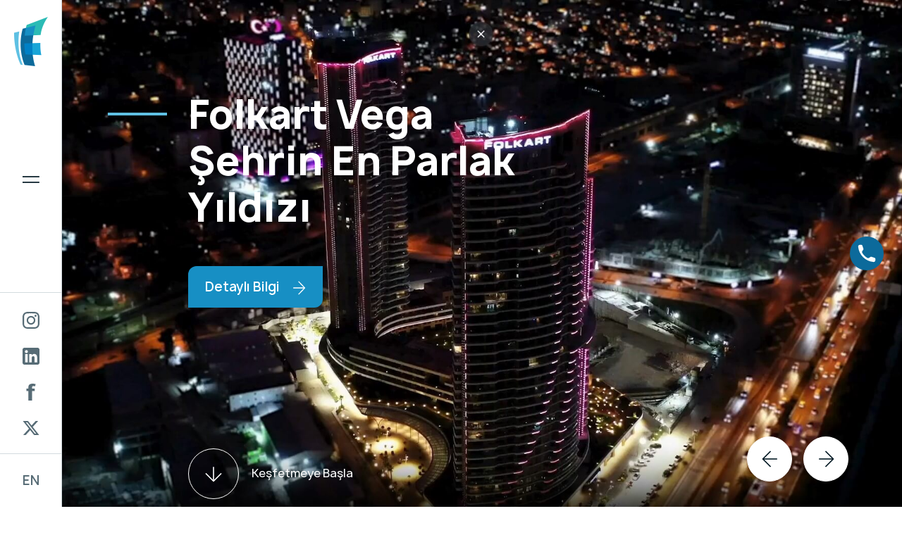

--- FILE ---
content_type: text/html; charset=UTF-8
request_url: https://forent.com.tr/?y=31-462-1
body_size: 15053
content:
 <!doctype html> <html itemscope itemtype="http://schema.org/WebPage" lang="tr" dir="ltr"> <head> <!-- Google tag (gtag.js) --> <script async src="https://www.googletagmanager.com/gtag/js?id=G-JQBY7YN0EX"></script> <script> window.dataLayer = window.dataLayer || []; function gtag(){dataLayer.push(arguments);} gtag('js', new Date()); gtag('config', 'G-JQBY7YN0EX'); </script> <base href="https://forent.com.tr/"> <meta charset="utf-8" /> <meta http-equiv="X-UA-Compatible" content="IE=edge" /> <meta name="content-language" content="tr"> <meta name="robots" content="index, follow, noodp"> <meta name="theme-color" content="#002e43"> <meta name="viewport" content="width=device-width, initial-scale=1, maximum-scale=1, user-scalable=no"> <meta name="content-language" content="tr"> <meta name="description" content="Ana Sayfa" /> <meta name="keywords" content="" /> <title>Forent Gayrimenkul Danışmanlığı </title> <meta name="og:title" content="Ana Sayfa"> <meta name="og:description" content="Ana Sayfa"> <meta name="og:image" content=""> <meta name="og:url" content="https://forent.com.tr/"> <meta property="og:locale" content="tr"> <meta name="og:site_name" content="Forent Gayrimenkul Danışmanlığı "> <meta name="og:type" content="website"> <meta name="twitter:card" content="summary"> <meta name="twitter:url" content="https://forent.com.tr/"> <meta name="twitter:title" content="Ana Sayfa"> <meta name="twitter:description" content="Ana Sayfa"> <meta name="twitter:image" content=""> <meta name="twitter:site_name" content="Forent Gayrimenkul Danışmanlığı "> <meta name="twitter:creator" content="folkartyapi"> <meta name="twitter:site" content="folkartyapi"> <meta name="theme-color" content="#002e43"> <meta itemprop="name" content="Ana Sayfa"> <meta itemprop="description" content="Ana Sayfa"> <meta itemprop="url" content="https://forent.com.tr/"> <meta itemprop="image" content=""> <meta name="mobile-web-app-capable" content="yes"> <link rel="shortcut icon" href="assets/img/favicon.jpg" type="image/x-icon"/> <link rel="icon" href="assets/img/favicon.jpg" type="image/x-icon"/> <link rel="canonical" href="" /> <link rel="stylesheet" href="assets/css/bootstrap.css?v=8392&display=swap" importance="high" rel="preload" /> <link rel="stylesheet" href="assets/css/jquery.fancybox.min.css" importance="high" /> <link rel="stylesheet" href="assets/css/swiper.min.css" importance="high" /> <link rel="stylesheet" href="assets/css/custom.css?v=8392" type="text/css"/> <link rel="stylesheet" href="assets/fonts/stylesheet.css?v=8392" type="text/css"/> <script>	var BASE_URL = "https://forent.com.tr/",	LANG = "tr"; </script> </head> <body> <div class="container-fluid p0"> <div class="header-block"> <div class="hb-l"> <div class="hb-logo"> <a href="https://forent.com.tr/"> <img src="assets/img/logo.png" class="item-desktop" alt="Logo" style="max-width: 100%;"> <img src="assets/img/flogo.png" class="item-mobile" alt="Logo" style="max-width: 100%;"> </a> </div> <div class="menu-icon"> <a href="javascript:;" id="menu-icon" datatype="open"> <span id="mi-open" class="mii open-icon"> <svg class="" width="24" height="24" viewBox="0 0 24 24" fill="none" xmlns="http://www.w3.org/2000/svg"> <g clip-path="url(#clip0_837_2229)"> <path d="M0 8L23 8" stroke="#031924" stroke-width="1.71429" stroke-linecap="square" stroke-linejoin="round"/> <path d="M0 16L23 16" stroke="#031924" stroke-width="1.71429" stroke-linecap="square" stroke-linejoin="round"/> </g> <defs> <clipPath id="clip0_837_2229"> <rect width="24" height="24" fill="white"/> </clipPath> </defs> </svg> </span> <span id="mi-close" class="mii"> <svg class="" width="24" height="24" viewBox="0 0 24 24" fill="none" xmlns="http://www.w3.org/2000/svg"><path d="M19.8792 4.12085L4.12077 19.8792" stroke="#031924" stroke-width="1.71429" stroke-linecap="square" stroke-linejoin="round"/><path d="M4.16919 4.07251L19.9276 19.8309" stroke="#031924" stroke-width="1.71429" stroke-linecap="square" stroke-linejoin="round"/></svg> </span> </a> </div> <div class="h-social-links"> <a target="_blank" href="https://www.instagram.com/forentgayrimenkul"><img src="assets/img/instagram.svg"></a> <a target="_blank" href="https://www.linkedin.com/company/forentgayrimenkul"><img src="assets/img/linkedin.svg"></a> <a target="_blank" href="https://www.facebook.com/ForentGayrimenkul/"><img src="assets/img/facebook.svg"></a> <a target="_blank" href="https://twitter.com/forent_tr"><img src="assets/img/x.svg"></a> <a href="language?lang=en" class="h-lang">EN</a> </div> </div> <div class="hb-r"> <div class="mainVideo"> <div class="swiper-container"> <div class="swiper-wrapper"> <div class="swiper-slide"> <video id="video4_media" class="item-desktop" width="100%" autoplay muted loop playsinline poster="upload/media/slider_2024-08-28_12-38-28.jpg"> <source src="upload/media/slider_2024-06-11_05-29-19.mp4" type="video/mp4"> Your browser does not support the video tag. </video> <video id="video4_mediamobile" class="item-mobile" width="100%" autoplay muted loop playsinline poster="upload/media/slider_2024-08-28_12-38-28.jpg"> <source src="upload/media/slider_2024-06-11_05-29-191.mp4" type="video/mp4"> Your browser does not support the video tag. </video> <div class="animated-text"> <div class="sw-title"> <span class="hr-i hr-84"></span> Folkart Country Urla <br> Beş Duyulu Bir Yaşam</div> <div class="sw-btn"> <a href="folkart-country-urla" class="">Detaylar <img src="assets/img/right-white.svg"></a> </div> <div class="play-button" id="playButtonMobile4"></div> <div class="down-svg"> <a href="javascript:;" onclick="APP.goHrefAnim('home-projectx')"><img src="assets/img/down.svg"> Keşfetmeye Başla</a> </div> </div> </div> <div class="swiper-slide"> <video id="video1_media" class="item-desktop" width="100%" autoplay muted loop playsinline poster="upload/media/slider_2024-08-28_13-28-29.jpg"> <source src="upload/media/slider_2024-06-03_14-54-35.mp4" type="video/mp4"> Your browser does not support the video tag. </video> <video id="video1_mediamobile" class="item-mobile" width="100%" autoplay muted loop playsinline poster="upload/media/slider_2024-08-28_13-28-29.jpg"> <source src="upload/media/slider_2024-06-03_14-54-351.mp4" type="video/mp4"> Your browser does not support the video tag. </video> <div class="animated-text"> <div class="sw-title"> <span class="hr-i hr-84"></span> Folkart Blu Çeşme <br> Deniz ile İç İçe</div> <div class="sw-btn"> <a href="folkart-blu-cesme" class="">Detaylı Bilgi <img src="assets/img/right-white.svg"></a> </div> <div class="play-button" id="playButtonMobile1"></div> <div class="down-svg"> <a href="javascript:;" onclick="APP.goHrefAnim('home-projectx')"><img src="assets/img/down.svg"> Keşfetmeye Başla</a> </div> </div> </div> <div class="swiper-slide"> <video id="video2_media" class="item-desktop" width="100%" autoplay muted loop playsinline poster="upload/media/slider_2024-08-28_13-29-33.jpg"> <source src="upload/media/slider_2024-05-02_10-45-48.mp4" type="video/mp4"> Your browser does not support the video tag. </video> <video id="video2_mediamobile" class="item-mobile" width="100%" autoplay muted loop playsinline poster="upload/media/slider_2024-08-28_13-29-33.jpg"> <source src="upload/media/slider_2024-05-02_10-45-481.mp4" type="video/mp4"> Your browser does not support the video tag. </video> <div class="animated-text"> <div class="sw-title"> <span class="hr-i hr-84"></span> Folkart Vega<br> Şehrin En Parlak Yıldızı</div> <div class="sw-btn"> <a href="folkart-vega" class="">Detaylı Bilgi <img src="assets/img/right-white.svg"></a> </div> <div class="play-button" id="playButtonMobile2"></div> <div class="down-svg"> <a href="javascript:;" onclick="APP.goHrefAnim('home-projectx')"><img src="assets/img/down.svg"> Keşfetmeye Başla</a> </div> </div> </div> <div class="swiper-slide"> <video id="video3_media" class="item-desktop" width="100%" autoplay muted loop playsinline poster="upload/media/slider_2024-08-28_13-30-50.jpg"> <source src="upload/media/slider_2024-05-02_10-47-49.mp4" type="video/mp4"> Your browser does not support the video tag. </video> <video id="video3_mediamobile" class="item-mobile" width="100%" autoplay muted loop playsinline poster="upload/media/slider_2024-08-28_13-30-50.jpg"> <source src="upload/media/slider_2024-05-02_10-47-491.mp4" type="video/mp4"> Your browser does not support the video tag. </video> <div class="animated-text"> <div class="sw-title"> <span class="hr-i hr-84"></span> Folkart Incity <br> Hayatın İçinde</div> <div class="sw-btn"> <a href="folkart-incity" class="">Detaylı Bilgi <img src="assets/img/right-white.svg"></a> </div> <div class="play-button" id="playButtonMobile3"></div> <div class="down-svg"> <a href="javascript:;" onclick="APP.goHrefAnim('home-projectx')"><img src="assets/img/down.svg"> Keşfetmeye Başla</a> </div> </div> </div> </div> <div class="spn-pn"> <div class="relative"> <div class="spn-pn-item spn-pn-p spn-r-16 swiper-button-prev"><svg width="22" height="24" viewBox="0 0 22 24" fill="none" xmlns="http://www.w3.org/2000/svg"> <path d="M21 12L3 12" stroke="#031924" stroke-width="1.61538" stroke-linecap="square" stroke-linejoin="round"/> <path d="M12 22.5001L1.5 12.0001L12 1.50171" stroke="#031924" stroke-width="1.61538" stroke-linecap="square" stroke-linejoin="round"/> </svg></div> <div class="spn-pn-item spn-pn-n spn-r-16 swiper-button-next"><svg width="24" height="24" viewBox="0 0 24 24" fill="none" xmlns="http://www.w3.org/2000/svg"> <path d="M3 12L21 12" stroke="#031924" stroke-width="1.61538" stroke-linecap="square" stroke-linejoin="round"/> <path d="M12 22.5001L22.5 12.0001L12 1.50171" stroke="#031924" stroke-width="1.61538" stroke-linecap="square" stroke-linejoin="round"/> </svg></div> </div> </div> </div> <script type="text/javascript"> document.addEventListener('DOMContentLoaded', function() { var videos = document.querySelectorAll('video'); videos.forEach(function(video) { video.muted = true; video.play().catch(function(error) { console.log('Autoplay was prevented:', error); }); }); }); </script> </div> <div class="mainMenu"> <div class="row f-row f-row-open"> <div class="col-md-6"> <ul class="navbar-nav frnav"> <li datanumber="2" class="nav-item menuDataItem menuDataItem2"><a class="nav-link" href="degerlerimiz">Hakkımızda</a></li> <li datanumber="3" class="nav-item menuDataItem menuDataItem3"><a class="nav-link" href="projeler">Projeler</a></li> <li datanumber="4" class="nav-item menuDataItem menuDataItem4"><a class="nav-link" href="ilanlar">İlanlar</a></li> <li datanumber="6" class="nav-item menuDataItem menuDataItem6"><a class="nav-link" href="kesfet">Keşfet</a></li> <li datanumber="8" class="nav-item menuDataItem menuDataItem8"><a class="nav-link" href="iletisim">İletişim</a></li> </ul> </div> <div class="col-md-6"> <div class="menu-detail"> <div class="menuData menuData2"> <div class="menuData-item"> <a href="degerlerimiz"> <div class="menuData-item-img"> <img src="upload/menu/menu_2024-05-16_14-18-15.jpg"> <div class="menuData-item-title">Forent Gayrimenkul</div> </div> </a> </div> </div> <div class="menuData menuData3"> <div class="menuData-item"> <a href="projeler"> <div class="menuData-item-img"> <img src="upload/menu/menu_2024-05-16_14-18-29.jpg"> <div class="menuData-item-title">Tüm Projeler</div> </div> </a> </div> </div> <div class="menuData menuData4"> <div class="menuData-item"> <a href="ilanlar"> <div class="menuData-item-img"> <img src="upload/menu/menu_2024-05-16_14-18-43.jpg"> <div class="menuData-item-title">Tüm İlanlar</div> </div> </a> </div> </div> <div class="menuData menuData6"> <div class="menuData-item"> <a href="izmir-ve-turizm"> <div class="menuData-item-img"> <img src="upload/menu/menu_2024-06-01_12-53-08.jpg"> <div class="menuData-item-title">İzmir’i Keşfet</div> </div> </a> </div> <div class="menuData-item"> <a href="cesme-yi-kesfet"> <div class="menuData-item-img"> <img src="upload/menu/menu_2024-04-02_03-21-39.png"> <div class="menuData-item-title">Çeşme’yi Keşfet</div> </div> </a> </div> </div> <div class="menuData menuData8"> <div class="menuData-item"> <a href="iletisim"> <div class="menuData-item-img"> <img src="upload/menu/menu_2024-05-16_14-19-19.jpg"> <div class="menuData-item-title">Bize Ulaşın</div> </div> </a> </div> </div> </div> </div> </div> <div class="row"> <div class="col-md-12"> <div class="msocial"> <div class="ff"> <a target="_blank" href="https://www.instagram.com/forentgayrimenkul"><img src="assets/img/instagram.svg"></a> <a target="_blank" href="https://www.linkedin.com/company/forentgayrimenkul"><img src="assets/img/linkedin3.svg"></a> <a target="_blank" href="https://www.facebook.com/ForentGayrimenkul/"><img src="assets/img/facebook.svg"></a> <a target="_blank" href="https://twitter.com/forent_tr"><img src="assets/img/x.svg"></a> </div> <a href="language?lang=en" class="h-lang">EN</a> </div> </div> </div> </div> </div> </div> </div> <div class="home-project" id="home-projectx"> <div class="container pr-gallery"> <div class="row"> <div class="col-lg-6"> <div class="swiper-container"> <div class="swiper-wrapper"> <div class="swiper-slide pr-item__slide"> <div class="hp-up-title"><span class="phr-i phr-44"></span> Projeler</div> <div class="hp-up-descm">Projeler</div> <div class="hp-up-desc">Urla' da 5 Duyulu Bir Yaşam</div> <div class="hp-title"></div> <div class="hp-title-yellow">Folkart Country Urla</div> <div class="hp-desc">Yaşamınızı sağlıklı, keyifli, sosyal ve pratik kılan her şey Folkart Country'nin sınırları içinde. Yaşam, duyuların oyun alanıdır ve gerçek lüks, hepsini bir arada yaşayabileceğiniz bir yerde olmaktır. Folkart Country Urla, 3 farklı mahallenin Defneler Vadisi, Zeytinli Bahçe ve Narlı Bahçe - bir araya getirilmesiyle tasarlanmıştır. </div> <div class="hp-link"> <a href="folkart-country-urla" title="">Projeyi İncele <svg width="22" height="24" viewBox="0 0 22 24" fill="none" xmlns="http://www.w3.org/2000/svg"> <path d="M1 12.0002L19 12.0002" stroke="#031924" stroke-width="1.61538" stroke-linecap="square" stroke-linejoin="round"/> <path d="M10 22.5003L20.5 12.0003L10 1.50195" stroke="#031924" stroke-width="1.61538" stroke-linecap="square" stroke-linejoin="round"/> </svg></a> </div> </div> <div class="swiper-slide pr-item__slide"> <div class="hp-up-title"><span class="phr-i phr-44"></span> Projeler</div> <div class="hp-up-descm">Projeler</div> <div class="hp-up-desc">Deniz ile İç İçe </div> <div class="hp-title"></div> <div class="hp-title-yellow">Folkart Blu Çeşme</div> <div class="hp-desc">Çeşme, dünyanın en güzel yarımadası. Folkart Blu Çeşme, bu yarımadanın en mavi noktası.</div> <div class="hp-link"> <a href="folkart-blu-cesme" title="">Projeyi İncele <svg width="22" height="24" viewBox="0 0 22 24" fill="none" xmlns="http://www.w3.org/2000/svg"> <path d="M1 12.0002L19 12.0002" stroke="#031924" stroke-width="1.61538" stroke-linecap="square" stroke-linejoin="round"/> <path d="M10 22.5003L20.5 12.0003L10 1.50195" stroke="#031924" stroke-width="1.61538" stroke-linecap="square" stroke-linejoin="round"/> </svg></a> </div> </div> <div class="swiper-slide pr-item__slide"> <div class="hp-up-title"><span class="phr-i phr-44"></span> Projeler</div> <div class="hp-up-descm">Projeler</div> <div class="hp-up-desc">Burası, Yaşamın Merkezi...</div> <div class="hp-title"></div> <div class="hp-title-yellow">Folkart Boyalık Çeşme </div> <div class="hp-desc">Çeşme'de hayatın dolu dolu aktığı her yere oldukça yakın konumda olan Folkart Boyalık Çeşme ile ayrıcalıklı bir yaşamın içindesiniz. Çeşme, sizi dopdolu bir hayatın keyfini 365 gün çıkarmaya davet ediyor ve Folkart Boyalık Çeşme, sizinle beraber hem ailenizi hem de sevdiklerinizi bu ayrıcalıklı yaşama ortak ediyor. </div> <div class="hp-link"> <a href="folkart-boyalik-cesme" title="">Projeyi İncele <svg width="22" height="24" viewBox="0 0 22 24" fill="none" xmlns="http://www.w3.org/2000/svg"> <path d="M1 12.0002L19 12.0002" stroke="#031924" stroke-width="1.61538" stroke-linecap="square" stroke-linejoin="round"/> <path d="M10 22.5003L20.5 12.0003L10 1.50195" stroke="#031924" stroke-width="1.61538" stroke-linecap="square" stroke-linejoin="round"/> </svg></a> </div> </div> <div class="swiper-slide pr-item__slide"> <div class="hp-up-title"><span class="phr-i phr-44"></span> Projeler</div> <div class="hp-up-descm">Projeler</div> <div class="hp-up-desc">Denize Açılan Kapı</div> <div class="hp-title"></div> <div class="hp-title-yellow">Folkart Hills Çeşme </div> <div class="hp-desc">Süitinizin yeşillerle donatılmış terasında maviyi selamlayın ve Ege'nin incisi Çeşme manzarasına bir de buradan bakın. Özel olarak tasarlanan peyzaj alanları ile yeşil sizi karşılıyor. Siz kapınızı her açtığınızda kendinizi şanslı hissedin diye, Folkart Hills'de manzaranız asla kapanmıyor; tüm kapılar denize açılıyor.</div> <div class="hp-link"> <a href="folkart-hills-cesme" title="">Projeyi İncele <svg width="22" height="24" viewBox="0 0 22 24" fill="none" xmlns="http://www.w3.org/2000/svg"> <path d="M1 12.0002L19 12.0002" stroke="#031924" stroke-width="1.61538" stroke-linecap="square" stroke-linejoin="round"/> <path d="M10 22.5003L20.5 12.0003L10 1.50195" stroke="#031924" stroke-width="1.61538" stroke-linecap="square" stroke-linejoin="round"/> </svg></a> </div> </div> <div class="swiper-slide pr-item__slide"> <div class="hp-up-title"><span class="phr-i phr-44"></span> Projeler</div> <div class="hp-up-descm">Projeler</div> <div class="hp-up-desc">Şehrin En Parlak Yıldızı</div> <div class="hp-title"></div> <div class="hp-title-yellow">Folkart Vega</div> <div class="hp-desc">Bu şehrin her köşesinde kendini evinde hissedenlerden ilham aldık ve bugüne kadarki en iddialı projemizi hazırladık. Özel panoramik deniz manzarasına sahip olan Folkart Vega, mimari detayları ve yenilikçi tasarımı ile sizi büyüleyecek. Kişiye özel sonsuzluk havuzu.....</div> <div class="hp-link"> <a href="folkart-vega" title="">Projeyi İncele <svg width="22" height="24" viewBox="0 0 22 24" fill="none" xmlns="http://www.w3.org/2000/svg"> <path d="M1 12.0002L19 12.0002" stroke="#031924" stroke-width="1.61538" stroke-linecap="square" stroke-linejoin="round"/> <path d="M10 22.5003L20.5 12.0003L10 1.50195" stroke="#031924" stroke-width="1.61538" stroke-linecap="square" stroke-linejoin="round"/> </svg></a> </div> </div> <div class="swiper-slide pr-item__slide"> <div class="hp-up-title"><span class="phr-i phr-44"></span> Projeler</div> <div class="hp-up-descm">Projeler</div> <div class="hp-up-desc">Şehrin ve Doğanın içinde </div> <div class="hp-title"></div> <div class="hp-title-yellow">Folkart Incity</div> <div class="hp-desc">İlhamını İzmir'den alan Folkart Incity, şehrin tüm güzelliklerine komşu... Proje alanının yüzde 72'sini yeşil alanlarla kaplayan İzmir'deki tek proje olan Folkart Incity'de, mevsim ister kış olsun ister yaz, açık ve kapalı yüzme havuzlarıyla evinizin konforunda havuz keyfini yaşayabilirsiniz. </div> <div class="hp-link"> <a href="folkart-incity" title="">Projeyi İncele <svg width="22" height="24" viewBox="0 0 22 24" fill="none" xmlns="http://www.w3.org/2000/svg"> <path d="M1 12.0002L19 12.0002" stroke="#031924" stroke-width="1.61538" stroke-linecap="square" stroke-linejoin="round"/> <path d="M10 22.5003L20.5 12.0003L10 1.50195" stroke="#031924" stroke-width="1.61538" stroke-linecap="square" stroke-linejoin="round"/> </svg></a> </div> </div> <div class="swiper-slide pr-item__slide"> <div class="hp-up-title"><span class="phr-i phr-44"></span> Projeler</div> <div class="hp-up-descm">Projeler</div> <div class="hp-up-desc">İzmir’in Tam Kalbinde </div> <div class="hp-title"></div> <div class="hp-title-yellow">Folkart Time</div> <div class="hp-desc">Folkart Time, karma proje konseptine bir yenilik daha getirerek İzmir'de ilk kez yaşam ile eğitimi bir araya getiriyor. İzmir'in en değerli lokasyonlarından biri olan Bornova'da, ticari gayrimenkuller ile Folkart Time'da karlı bir yatırım fırsatı sunuluyor. Bu projede lüksü ve konforu bir arada bulabilirsiniz.</div> <div class="hp-link"> <a href="folkart-time" title="">Projeyi İncele <svg width="22" height="24" viewBox="0 0 22 24" fill="none" xmlns="http://www.w3.org/2000/svg"> <path d="M1 12.0002L19 12.0002" stroke="#031924" stroke-width="1.61538" stroke-linecap="square" stroke-linejoin="round"/> <path d="M10 22.5003L20.5 12.0003L10 1.50195" stroke="#031924" stroke-width="1.61538" stroke-linecap="square" stroke-linejoin="round"/> </svg></a> </div> </div> <div class="swiper-slide pr-item__slide"> <div class="hp-up-title"><span class="phr-i phr-44"></span> Projeler</div> <div class="hp-up-descm">Projeler</div> <div class="hp-up-desc">İzmir'in Kalbi Yükseklerde Atıyor</div> <div class="hp-title"></div> <div class="hp-title-yellow">Folkart Towers</div> <div class="hp-desc">Son teknoloji kullanılarak tasarlanan proje; rezidans, ofis katları ve çarşısıyla size bulutların üzerinde bir yaşam vaad ediyor. Aileniz ve sevdiklerinizle birlikte Folkart Towers Rezidans ayrıcalığını siz de yaşayın çünkü hayat buna değer. Ofislerde temiz hava, iklimlendirme, yangın ve güvenlik...</div> <div class="hp-link"> <a href="folkart-towers" title="">Projeyi İncele <svg width="22" height="24" viewBox="0 0 22 24" fill="none" xmlns="http://www.w3.org/2000/svg"> <path d="M1 12.0002L19 12.0002" stroke="#031924" stroke-width="1.61538" stroke-linecap="square" stroke-linejoin="round"/> <path d="M10 22.5003L20.5 12.0003L10 1.50195" stroke="#031924" stroke-width="1.61538" stroke-linecap="square" stroke-linejoin="round"/> </svg></a> </div> </div> <div class="swiper-slide pr-item__slide"> <div class="hp-up-title"><span class="phr-i phr-44"></span> Projeler</div> <div class="hp-up-descm">Projeler</div> <div class="hp-up-desc">Altı Keyif Üstü Yaşam</div> <div class="hp-title"></div> <div class="hp-title-yellow">Folkart Life Bornova</div> <div class="hp-desc">Folkart Life Bornova'da yaşamak aşağı yukarı böyle bir şey. Hem lüks ve konforlu hem de ulaşılabilir gerçek... Estetik mimari dokunuşlar, yaşam sevincini artırıyor ve bir an önce eve dönme isteği uyandırıyor. Restoran-cafe ve mağazalardan oluşan ticari alanlar....</div> <div class="hp-link"> <a href="folkart-life-bornova" title="">Projeyi İncele <svg width="22" height="24" viewBox="0 0 22 24" fill="none" xmlns="http://www.w3.org/2000/svg"> <path d="M1 12.0002L19 12.0002" stroke="#031924" stroke-width="1.61538" stroke-linecap="square" stroke-linejoin="round"/> <path d="M10 22.5003L20.5 12.0003L10 1.50195" stroke="#031924" stroke-width="1.61538" stroke-linecap="square" stroke-linejoin="round"/> </svg></a> </div> </div> </div> </div> <div class="spn-pn spn-pnl"> <div class="relative"> <div class="spn-pn-item spn-pn-p spn-pn-px swiper-button-prev"><svg width="64" height="64" viewBox="0 0 64 64" fill="none" xmlns="http://www.w3.org/2000/svg"> <rect x="64" y="64.0002" width="64" height="64" rx="32" transform="rotate(-180 64 64.0002)" fill="#EDF1F4"/> <g clip-path="url(#clip0_837_1471)"> <path d="M41 32.0002L23 32.0002" stroke="#031924" stroke-width="1.61538" stroke-linecap="square" stroke-linejoin="round"/> <path d="M32 21.5002L21.5 32.0001L32 42.4985" stroke="#031924" stroke-width="1.61538" stroke-linecap="square" stroke-linejoin="round"/> </g> <defs> <clipPath id="clip0_837_1471"> <rect width="24" height="24" fill="white" transform="translate(44 44.0002) rotate(-180)"/> </clipPath> </defs> </svg></div> <div class="swiper-pagination"></div> <div class="spn-pn-item spn-pn-n spn-pn-nx swiper-button-next"><svg width="64" height="64" viewBox="0 0 64 64" fill="none" xmlns="http://www.w3.org/2000/svg"> <rect y="0.000244141" width="64" height="64" rx="32" fill="#EDF1F4"/> <g clip-path="url(#clip0_837_1477)"> <path d="M23 32.0002L41 32.0002" stroke="#031924" stroke-width="1.61538" stroke-linecap="square" stroke-linejoin="round"/> <path d="M32 42.5003L42.5 32.0003L32 21.502" stroke="#031924" stroke-width="1.61538" stroke-linecap="square" stroke-linejoin="round"/> </g> <defs> <clipPath id="clip0_837_1477"> <rect width="24" height="24" fill="white" transform="translate(20 20.0002)"/> </clipPath> </defs> </svg></div> </div> </div> </div> <div class="col-lg-4 offset-lg-1"> <script type="text/javascript">let jsonIMG = '["upload\/project\/project_2024-06-03_09-03-30.jpg","upload\/project\/project_2024-06-03_08-16-31.jpg","upload\/project\/project_2024-06-03_09-14-45.jpg","upload\/project\/project_2024-05-14_13-32-30.jpg","upload\/project\/project_2024-05-14_13-45-13.jpg","upload\/project\/project_2024-05-14_13-38-19.jpg","upload\/project\/project_2024-05-14_13-42-19.jpg","upload\/project\/project_2024-05-14_13-43-25.jpg","upload\/project\/project_2024-05-14_13-40-26.jpg"]';</script> <div class="hp-img home-pr-img-src"><img id="pr-img-src" class="br-128" src="upload/project/project_2024-06-03_09-03-30.jpg" /></div> </div> </div> </div> </div> <div class="container pr-gallery"></div> <div class="home-forent "> <div class="container"> <div class="hp-up-title"><span class="phr-i phr-44"></span> Öne Çıkan İlanlar</div> </div> <div class="content-gallery prr-gallery" id="h-product"> <div class="swiper-container"> <div class="swiper-wrapper"> <div class="swiper-slide"> <div class="pcard"> <div class="pimg multi-cat-slider"> <span class="ptype ">Kiralık</span> <div class="swiper-container "> <div class="swiper-wrapper"> <div class="swiper-slide"> <img src="upload/media/whatsapp-image-2024-08-16-at-14-10-33_2024-08-19_10-44-16.jpeg" /> </div> <div class="swiper-slide"> <img src="upload/media/whatsapp-image-2024-08-16-at-14-10-35_2024-08-19_10-44-16.jpeg" /> </div> <div class="swiper-slide"> <img src="upload/media/whatsapp-image-2024-08-16-at-14-10-34_2024-08-19_10-46-17.jpeg" /> </div> <div class="swiper-slide"> <img src="upload/media/whatsapp-image-2024-08-16-at-14-10-35-1-_2024-08-19_10-46-17.jpeg" /> </div> <div class="swiper-slide"> <img src="upload/media/whatsapp-image-2024-08-16-at-14-10-36-2-_2024-08-19_10-44-16.jpeg" /> </div> </div> </div> <div class="sbp swiper-button-prev"></div><div class="sbp swiper-button-next"></div> </div> <div class="pbody "> <div class="ptitle"><a href="forent-folkart-vega-4-1-deniz-manzarali-kiralik-daire">FORENT - FOLKART VEGA 4+1 DENİZ MANZARALI KİRALIK DAİRE</a></div> <div class="plocaltion">İzmir / Konak / </div> <div class="picon"> <div class="pi"><div class="p-icon"><img src="assets/img/pi1.svg"></div> 4+1</div> <div class="pi"><div class="p-icon"><img src="assets/img/pi2.svg"></div> 163 m<sup>2</sup></div> </div> <div class="pprice">120.000 TL</div> </div> </div> </div> <div class="swiper-slide"> <div class="pcard"> <div class="pimg multi-cat-slider"> <span class="ptype ">Satılık</span> <div class="swiper-container "> <div class="swiper-wrapper"> <div class="swiper-slide"> <img src="upload/media/whatsapp-image-2024-06-12-at-16-13-39_2024-08-19_11-32-14.jpeg" /> </div> <div class="swiper-slide"> <img src="upload/media/whatsapp-image-2024-06-12-at-16-13-41_2024-08-19_11-32-14.jpeg" /> </div> <div class="swiper-slide"> <img src="upload/media/whatsapp-image-2024-06-12-at-16-13-41-1-_2024-08-19_11-32-14.jpeg" /> </div> <div class="swiper-slide"> <img src="upload/media/whatsapp-image-2024-06-12-at-16-13-44-1-_2024-08-19_11-32-14.jpeg" /> </div> <div class="swiper-slide"> <img src="upload/media/whatsapp-image-2024-06-12-at-16-13-45-2-_2024-08-19_11-32-14.jpeg" /> </div> </div> </div> <div class="sbp swiper-button-prev"></div><div class="sbp swiper-button-next"></div> </div> <div class="pbody "> <div class="ptitle"><a href="forent-folkart-vega-kiracisiz-3-1-deniz-manzarali-satilik-daire">FORENT - FOLKART VEGA KİRACISIZ, 3+1 DENİZ MANZARALI SATILIK DAİRE</a></div> <div class="plocaltion">İzmir / Konak / </div> <div class="picon"> <div class="pi"><div class="p-icon"><img src="assets/img/pi1.svg"></div> 3+1</div> <div class="pi"><div class="p-icon"><img src="assets/img/pi2.svg"></div> 140 m<sup>2</sup></div> </div> <div class="pprice">25.000.000 TL</div> </div> </div> </div> <div class="swiper-slide"> <div class="pcard"> <div class="pimg multi-cat-slider"> <span class="ptype ">Satılık</span> <div class="swiper-container "> <div class="swiper-wrapper"> <div class="swiper-slide"> <img src="upload/media/2d3ecf30-b419-4d5e-8e10-74b1ef92ae37_2024-08-19_14-11-00.jpg" /> </div> <div class="swiper-slide"> <img src="upload/media/3f47e3c1-4880-4fbb-8d90-764e3990fbf1_2024-08-19_14-11-00.jpg" /> </div> <div class="swiper-slide"> <img src="upload/media/5f24ea0a-a793-4955-af04-c42079e1d5a5_2024-08-19_14-11-00.jpg" /> </div> <div class="swiper-slide"> <img src="upload/media/6c3960c1-578d-4cb0-b8df-54d1fe0f644f_2024-08-19_14-11-00.jpg" /> </div> <div class="swiper-slide"> <img src="upload/media/1645f0b0-0826-4ed9-a088-2a987d281357_2024-08-19_14-11-00.jpg" /> </div> </div> </div> <div class="sbp swiper-button-prev"></div><div class="sbp swiper-button-next"></div> </div> <div class="pbody "> <div class="ptitle"><a href="forent-folkart-vega-1-1-kiracisiz-satilik-daire">FORENT - FOLKART VEGA 1+1 KİRACISIZ SATILIK DAİRE</a></div> <div class="plocaltion">İzmir / Konak / </div> <div class="picon"> <div class="pi"><div class="p-icon"><img src="assets/img/pi1.svg"></div> 1+1</div> <div class="pi"><div class="p-icon"><img src="assets/img/pi2.svg"></div> 45 m<sup>2</sup></div> </div> <div class="pprice">10.500.000 TL</div> </div> </div> </div> <div class="swiper-slide"> <div class="pcard"> <div class="pimg multi-cat-slider"> <span class="ptype ">Satılık</span> <div class="swiper-container "> <div class="swiper-wrapper"> <div class="swiper-slide"> <img src="upload/media/18f66f58-5ebe-4bc2-beb0-84387869818e_2024-08-20_07-16-32.jpg" /> </div> <div class="swiper-slide"> <img src="upload/media/9fef4cb2-ab93-463e-9084-427d39ec3b38_2024-08-20_07-16-32.jpg" /> </div> <div class="swiper-slide"> <img src="upload/media/1cabe81a-f415-4d34-a55b-0fb1e412ebb7_2024-08-20_07-16-32.jpg" /> </div> <div class="swiper-slide"> <img src="upload/media/9cece731-bc0a-4f38-be00-01c70384d23d_2024-08-20_07-16-32.jpg" /> </div> <div class="swiper-slide"> <img src="upload/media/503b0340-1589-4d7c-8fe5-9ab1b4f3e03e_2024-08-20_07-16-32.jpg" /> </div> </div> </div> <div class="sbp swiper-button-prev"></div><div class="sbp swiper-button-next"></div> </div> <div class="pbody "> <div class="ptitle"><a href="forent-folkart-vega-2-1-kiracisiz-deniz-cepheli-satilik-daire">FORENT - FOLKART VEGA 2+1 KİRACISIZ, DENİZ CEPHELİ SATILIK DAİRE</a></div> <div class="plocaltion">İzmir / Konak / </div> <div class="picon"> <div class="pi"><div class="p-icon"><img src="assets/img/pi1.svg"></div> 2+1</div> <div class="pi"><div class="p-icon"><img src="assets/img/pi2.svg"></div> 76 m<sup>2</sup></div> </div> <div class="pprice">170.000.000 TL</div> </div> </div> </div> <div class="swiper-slide"> <div class="pcard"> <div class="pimg multi-cat-slider"> <span class="ptype ">Kiralık</span> <div class="swiper-container "> <div class="swiper-wrapper"> <div class="swiper-slide"> <img src="upload/media/776654f5-c911-4ea5-932a-dea861d2c374_2024-08-20_07-59-53.jpg" /> </div> <div class="swiper-slide"> <img src="upload/media/6d23c9e8-8083-43b6-a177-73ce4c9b0678_2024-08-20_07-59-53.jpg" /> </div> <div class="swiper-slide"> <img src="upload/media/f131da9e-ea27-437a-8d39-d246923dd640_2024-08-20_07-59-53.jpg" /> </div> <div class="swiper-slide"> <img src="upload/media/f43bcc6e-1374-4e71-952b-de4885025263_2024-08-20_07-59-53.jpg" /> </div> <div class="swiper-slide"> <img src="upload/media/1cc2ff1d-ab49-48ab-bab1-042ab3a9f950_2024-08-20_07-59-53.jpg" /> </div> </div> </div> <div class="sbp swiper-button-prev"></div><div class="sbp swiper-button-next"></div> </div> <div class="pbody "> <div class="ptitle"><a href="forent-folkart-vega-2-1-kiralik-daire">FORENT - FOLKART VEGA 2+1 KİRALIK DAİRE</a></div> <div class="plocaltion">İzmir / Konak / </div> <div class="picon"> <div class="pi"><div class="p-icon"><img src="assets/img/pi1.svg"></div> 2+1</div> <div class="pi"><div class="p-icon"><img src="assets/img/pi2.svg"></div> 85 m<sup>2</sup></div> </div> <div class="pprice">65.000 TL</div> </div> </div> </div> <div class="swiper-slide"> <div class="pcard"> <div class="pimg multi-cat-slider"> <span class="ptype ">Kiralık</span> <div class="swiper-container "> <div class="swiper-wrapper"> <div class="swiper-slide"> <img src="upload/media/whatsapp-image-2024-08-14-at-12-06-11_2024-08-20_08-30-24.jpeg" /> </div> <div class="swiper-slide"> <img src="upload/media/whatsapp-image-2024-08-14-at-12-06-13-2-_2024-08-20_08-30-24.jpeg" /> </div> <div class="swiper-slide"> <img src="upload/media/whatsapp-image-2024-08-16-at-14-01-34_2024-08-20_08-30-24.jpeg" /> </div> <div class="swiper-slide"> <img src="upload/media/whatsapp-image-2024-08-16-at-14-01-31-1-_2024-08-20_08-30-24.jpeg" /> </div> <div class="swiper-slide"> <img src="upload/media/whatsapp-image-2024-08-14-at-12-06-12-2-_2024-08-20_08-30-24.jpeg" /> </div> </div> </div> <div class="sbp swiper-button-prev"></div><div class="sbp swiper-button-next"></div> </div> <div class="pbody "> <div class="ptitle"><a href="forent-folkart-vega-esyali-kiralik-daire">FORENT - FOLKART VEGA EŞYALI KİRALIK DAİRE</a></div> <div class="plocaltion">İzmir / Konak / </div> <div class="picon"> <div class="pi"><div class="p-icon"><img src="assets/img/pi1.svg"></div> 1+1</div> <div class="pi"><div class="p-icon"><img src="assets/img/pi2.svg"></div> 46 m<sup>2</sup></div> </div> <div class="pprice">52.000 TL</div> </div> </div> </div> <div class="swiper-slide"> <div class="pcard"> <div class="pimg multi-cat-slider"> <span class="ptype ">Satılık</span> <div class="swiper-container "> <div class="swiper-wrapper"> <div class="swiper-slide"> <img src="upload/media/25cb5b42-481d-4f62-979d-bbb4f52e8e05_2024-08-20_08-56-31_2024-08-22_13-42-05.jpg" /> </div> <div class="swiper-slide"> <img src="upload/media/4cf0e864-2acb-4f3d-bff7-732c5a222de4_2024-08-20_08-56-31_2024-08-22_13-42-05.jpg" /> </div> <div class="swiper-slide"> <img src="upload/media/271a7b54-161c-40d1-a288-5fe4ec4aa1fc_2024-08-20_08-56-31_2024-08-22_13-42-05.jpg" /> </div> <div class="swiper-slide"> <img src="upload/media/c90d4cbc-1f1c-4c81-a4ee-00a66d9bef69_2024-08-20_08-56-31_2024-08-22_13-42-05.jpg" /> </div> <div class="swiper-slide"> <img src="upload/media/4138dcef-acbd-48ac-9393-6201ce26a38e_2024-08-20_08-56-31_2024-08-22_13-42-05.jpg" /> </div> </div> </div> <div class="sbp swiper-button-prev"></div><div class="sbp swiper-button-next"></div> </div> <div class="pbody "> <div class="ptitle"><a href="forent-folkart-country-urla-havuzlu-4-1-tek-kat-satilik-villa">FORENT - FOLKART COUNTRY URLA MÜSTAKİL HAVUZLU 4+1 TEK KAT SATILIK VİLLA</a></div> <div class="plocaltion">İzmir / Urla / </div> <div class="picon"> <div class="pi"><div class="p-icon"><img src="assets/img/pi1.svg"></div> 4+1</div> <div class="pi"><div class="p-icon"><img src="assets/img/pi2.svg"></div> 217 m<sup>2</sup></div> </div> <div class="pprice">55.000.000 TL</div> </div> </div> </div> </div> </div> </div> <div class="container mt-5"> <div class="row"> <div class="col-md-6"> <div class="plink"> <a href="ilanlar" title="">Tüm İlanlar <svg width="22" height="24" viewBox="0 0 22 24" fill="none" xmlns="http://www.w3.org/2000/svg"> <path d="M1 12.0002L19 12.0002" stroke="#031924" stroke-width="1.61538" stroke-linecap="square" stroke-linejoin="round"/> <path d="M10 22.5003L20.5 12.0003L10 1.50195" stroke="#031924" stroke-width="1.61538" stroke-linecap="square" stroke-linejoin="round"/> </svg></a> </div> </div> <div class="col-md-6 cg-pnl"> <div class="spn-pn spn-pnl"> <div class="relative"> <div class="spn-pn-item spn-pn-n xspn-pn-n swiper-button-next"><svg width="64" height="64" viewBox="0 0 64 64" fill="none" xmlns="http://www.w3.org/2000/svg"> <rect x="64" y="64.0002" width="64" height="64" rx="32" transform="rotate(-180 64 64.0002)" fill="#EDF1F4"/> <g clip-path="url(#clip0_837_1471)"> <path d="M41 32.0002L23 32.0002" stroke="#031924" stroke-width="1.61538" stroke-linecap="square" stroke-linejoin="round"/> <path d="M32 21.5002L21.5 32.0001L32 42.4985" stroke="#031924" stroke-width="1.61538" stroke-linecap="square" stroke-linejoin="round"/> </g> <defs> <clipPath id="clip0_837_1471"> <rect width="24" height="24" fill="white" transform="translate(44 44.0002) rotate(-180)"/> </clipPath> </defs> </svg></div> <div class="swiper-pagination swiper-pagination2"></div> <div class="spn-pn-item spn-pn-p xspn-pn-p swiper-button-prev"><svg width="64" height="64" viewBox="0 0 64 64" fill="none" xmlns="http://www.w3.org/2000/svg"> <rect y="0.000244141" width="64" height="64" rx="32" fill="#EDF1F4"/> <g clip-path="url(#clip0_837_1477)"> <path d="M23 32.0002L41 32.0002" stroke="#031924" stroke-width="1.61538" stroke-linecap="square" stroke-linejoin="round"/> <path d="M32 42.5003L42.5 32.0003L32 21.502" stroke="#031924" stroke-width="1.61538" stroke-linecap="square" stroke-linejoin="round"/> </g> <defs> <clipPath id="clip0_837_1477"> <rect width="24" height="24" fill="white" transform="translate(20 20.0002)"/> </clipPath> </defs> </svg></div> </div> </div> </div> </div> </div> </div> <div class="home-text-group"> <div class="container"> <div class="ht-up-title"><span class="phr-i phr-44"></span> Değerlerimiz</div> <div class="ht-up-desc">Markalı konut ve ofis anlayışını ileri seviyelere taşıyarak nitelikli ve çevreye duyarlı yaşam alanları oluşturan Folkart Yapı, İzmir’in gelecek vizyonu için inşa ettiği projeleriyle birlikte seçkin bir portföy birikimine ulaşmıştır.</div> <div class="row ht-group"> <div class="col ht-item"> <div class="ht-no">01</div> <div class="ht-hr"></div> <div class="ht-text">Müşteri Memnuniyeti</div> <div class="ht-hover"><div class="ht-hr"></div> Folkart markasının kalite anlayışının bir yansıması olan Forent Gayrimenkul, gayrimenkul sahiplerini doğru alıcılar ile bir araya getirir. Bu amaç doğrultusunda ilerleyen Forent’in pusulası, hem gayrimenkul sahibinin hem de alıcının ihtiyaç ve beklentileridir.</div> </div> <div class="col ht-item"> <div class="ht-no">02</div> <div class="ht-hr"></div> <div class="ht-text">Oyun Kurucu</div> <div class="ht-hover"><div class="ht-hr"></div> Forent’te gayrimenkulde ürün; bulunduğu bölge, yaşam fırsatları ve piyasa koşullarına göre değerlendirilir. Bu yüzden Forent çatısı altında hem gayrimenkul sahibine hem de alıcıya hizmet veren konusunda uzman ekipler, projenin çıkış noktası olan iş geliştirme aşamasından, projenin teslimine kadar olan fiyatlandırma sürecine hakimdir.</div> </div> <div class="col ht-item"> <div class="ht-no">03</div> <div class="ht-hr"></div> <div class="ht-text">Bilinirlik</div> <div class="ht-hover"><div class="ht-hr"></div> Gayrimenkul sahiplerini doğru alıcılar ile bir araya getirmek için marka bilinirliğinin önemli bir gereklilik olduğunu bilen Forent pazarlama ve satış ekipleri, gayrimenkul alım, satım ve kiralama süreçlerinin doğru kanallar aracılığıyla ilerlemesi için geleneksel ve dijital medya ve satış kanallarını kullanır.</div> </div> <div class="col ht-item"> <div class="ht-no">04</div> <div class="ht-hr"></div> <div class="ht-text">Teknoloji</div> <div class="ht-hover"><div class="ht-hr"></div> Forent Gayrimenkul’de paydaşlar ile daha güçlü ilişkiler kurmak için dünyanın önde gelen markalarından Microsoft’un Dynamics CRM (Müşteri İlişkileri Yönetimi) platformunu kullanılır. </div> </div> <div class="col ht-item"> <div class="ht-no">05</div> <div class="ht-hr"></div> <div class="ht-text">Değişim ve Gelişim</div> <div class="ht-hover"><div class="ht-hr"></div> Forent Gayrimenkul’de gelişim alanları, sektörün yapısı ve rekabet koşulları göz önünde bulundurularak belirlenir. Bu gelişim alanları gayrimenkul sahibi, kiracı ve alıcı arasındaki iletişimin sürekliliğinin sağlanması ve ürünün en doğru şekilde piyasada yer alması için Forent Ekipleri tarafından değerlendirilir.</div> </div> </div> <div class="htr-group"> <div class="htr-group2"> <div class="swiper-container"> <div class="swiper-wrapper"> <div class="swiper-slide"> <div class="htr-item"> <div class="ht-hr"></div> <div class="ht-text">Müşteri Memnuniyeti</div> <div class="ht-desc">Folkart markasının kalite anlayışının bir yansıması olan Forent Gayrimenkul, gayrimenkul sahiplerini doğru alıcılar ile bir araya getirir. Bu amaç doğrultusunda ilerleyen Forent’in pusulası, hem gayrimenkul sahibinin hem de alıcının ihtiyaç ve beklentileridir.</div> </div> </div> <div class="swiper-slide"> <div class="htr-item"> <div class="ht-hr"></div> <div class="ht-text">Oyun Kurucu</div> <div class="ht-desc">Forent’te gayrimenkulde ürün; bulunduğu bölge, yaşam fırsatları ve piyasa koşullarına göre değerlendirilir. Bu yüzden Forent çatısı altında hem gayrimenkul sahibine hem de alıcıya hizmet veren konusunda uzman ekipler, projenin çıkış noktası olan iş geliştirme aşamasından, projenin teslimine kadar olan fiyatlandırma sürecine hakimdir.</div> </div> </div> <div class="swiper-slide"> <div class="htr-item"> <div class="ht-hr"></div> <div class="ht-text">Bilinirlik</div> <div class="ht-desc">Gayrimenkul sahiplerini doğru alıcılar ile bir araya getirmek için marka bilinirliğinin önemli bir gereklilik olduğunu bilen Forent pazarlama ve satış ekipleri, gayrimenkul alım, satım ve kiralama süreçlerinin doğru kanallar aracılığıyla ilerlemesi için geleneksel ve dijital medya ve satış kanallarını kullanır.</div> </div> </div> <div class="swiper-slide"> <div class="htr-item"> <div class="ht-hr"></div> <div class="ht-text">Teknoloji</div> <div class="ht-desc">Forent Gayrimenkul’de paydaşlar ile daha güçlü ilişkiler kurmak için dünyanın önde gelen markalarından Microsoft’un Dynamics CRM (Müşteri İlişkileri Yönetimi) platformunu kullanılır. </div> </div> </div> <div class="swiper-slide"> <div class="htr-item"> <div class="ht-hr"></div> <div class="ht-text">Değişim ve Gelişim</div> <div class="ht-desc">Forent Gayrimenkul’de gelişim alanları, sektörün yapısı ve rekabet koşulları göz önünde bulundurularak belirlenir. Bu gelişim alanları gayrimenkul sahibi, kiracı ve alıcı arasındaki iletişimin sürekliliğinin sağlanması ve ürünün en doğru şekilde piyasada yer alması için Forent Ekipleri tarafından değerlendirilir.</div> </div> </div> </div> </div> </div> <div class="spn-pn spn-pnl"> <div class="relative rjustfiy rrjusmobile"> <div class="spn-pn-item spn-pn-n spn-r-16 swiper-button-next"><svg width="64" height="64" viewBox="0 0 64 64" fill="none" xmlns="http://www.w3.org/2000/svg"> <rect x="64" y="64.0002" width="64" height="64" rx="32" transform="rotate(-180 64 64.0002)" fill="#EDF1F4"/> <g clip-path="url(#clip0_837_1471)"> <path d="M41 32.0002L23 32.0002" stroke="#031924" stroke-width="1.61538" stroke-linecap="square" stroke-linejoin="round"/> <path d="M32 21.5002L21.5 32.0001L32 42.4985" stroke="#031924" stroke-width="1.61538" stroke-linecap="square" stroke-linejoin="round"/> </g> <defs> <clipPath id="clip0_837_1471"> <rect width="24" height="24" fill="white" transform="translate(44 44.0002) rotate(-180)"/> </clipPath> </defs> </svg></div> <div class="swiper-pagination swiper-pagination3"></div> <div class="spn-pn-item spn-pn-p swiper-button-prev"><svg width="64" height="64" viewBox="0 0 64 64" fill="none" xmlns="http://www.w3.org/2000/svg"> <rect y="0.000244141" width="64" height="64" rx="32" fill="#EDF1F4"/> <g clip-path="url(#clip0_837_1477)"> <path d="M23 32.0002L41 32.0002" stroke="#031924" stroke-width="1.61538" stroke-linecap="square" stroke-linejoin="round"/> <path d="M32 42.5003L42.5 32.0003L32 21.502" stroke="#031924" stroke-width="1.61538" stroke-linecap="square" stroke-linejoin="round"/> </g> <defs> <clipPath id="clip0_837_1477"> <rect width="24" height="24" fill="white" transform="translate(20 20.0002)"/> </clipPath> </defs> </svg></div> </div> </div> </div> </div> </div> <div class="hcontact"> <div class="dv1">Forent Gayrimenkul Danışmanlığı ile </div> <div class="dv2">Konut veya Ofis Sahibi Olmak Çok Kolay </div> <div class="dvlink"> <a href="iletisim" title="">Size Ulaşalım <svg width="22" height="24" viewBox="0 0 22 24" fill="none" xmlns="http://www.w3.org/2000/svg"> <path d="M1 12.0002L19 12.0002" stroke="#031924" stroke-width="1.61538" stroke-linecap="square" stroke-linejoin="round"/> <path d="M10 22.5003L20.5 12.0003L10 1.50195" stroke="#031924" stroke-width="1.61538" stroke-linecap="square" stroke-linejoin="round"/> </svg></a> </div> </div> <footer class="footer" id="footer"> <div class="container"> <div class="row"> <div class="col-lg-10"> <div class="row"> <div class="col-lg-6"> <div class="flogo"> <svg width="240" height="67" viewBox="0 0 240 67" fill="none" xmlns="http://www.w3.org/2000/svg"> <g clip-path="url(#clip0_1112_2992)"> <g opacity="0.7"> <path d="M56.2608 60.6664C56.4648 60.6664 56.6618 60.6523 56.8517 60.617C57.0417 60.5817 57.2176 60.5393 57.3794 60.4899C57.5412 60.4334 57.6889 60.377 57.8156 60.3063C57.9422 60.2357 58.0477 60.1651 58.1322 60.0945V59.1554H56.4859V58.1104H59.4266V60.5958C59.2719 60.7512 59.0889 60.8995 58.8709 61.0477C58.6528 61.1889 58.4065 61.316 58.1392 61.4219C57.8719 61.5279 57.5693 61.6126 57.2528 61.6761C56.9291 61.7397 56.5914 61.775 56.2326 61.775C55.6346 61.775 55.1211 61.6903 54.6919 61.5137C54.2628 61.3372 53.904 61.0972 53.6296 60.7865C53.3552 60.4758 53.1442 60.1016 53.0175 59.6709C52.8839 59.2402 52.8206 58.7741 52.8206 58.2658C52.8206 57.7574 52.8909 57.2631 53.0316 56.8324C53.1723 56.4088 53.3834 56.0416 53.6718 55.7451C53.9603 55.4485 54.3191 55.2155 54.7482 55.0531C55.1774 54.8907 55.6909 54.813 56.2749 54.813C56.697 54.813 57.0769 54.8554 57.4075 54.9401C57.7382 55.0249 58.0266 55.1378 58.2729 55.2932C58.5191 55.4485 58.7302 55.6321 58.892 55.851C59.0608 56.0699 59.1945 56.3099 59.293 56.5782L57.9915 56.9736C57.9352 56.8324 57.8578 56.6983 57.7593 56.5712C57.6608 56.4441 57.5412 56.3311 57.4005 56.2393C57.2598 56.1475 57.0909 56.0699 56.908 56.0134C56.7181 55.9569 56.507 55.9286 56.2678 55.9286C55.9161 55.9286 55.6135 55.9851 55.3603 56.0981C55.107 56.2111 54.896 56.3664 54.7271 56.5712C54.5583 56.7759 54.4387 57.0231 54.3613 57.3126C54.2839 57.595 54.2417 57.9198 54.2417 58.2728C54.2417 58.6259 54.2839 58.9507 54.3613 59.2402C54.4457 59.5367 54.5653 59.7909 54.7341 60.0027C54.903 60.2146 55.114 60.377 55.3673 60.497C55.6206 60.617 55.9231 60.6735 56.2749 60.6735L56.2608 60.6664Z" fill="#19A5D7"/> <path d="M67.2146 61.6832L66.6166 59.9533H64.0487L63.4507 61.6832H62.0366L64.499 54.9119H66.1663L68.6146 61.6832H67.2146ZM65.6316 56.9383C65.5965 56.8254 65.5542 56.7124 65.5191 56.5994C65.4839 56.4865 65.4487 56.3805 65.4206 56.2888C65.3924 56.197 65.3713 56.1193 65.3502 56.0557C65.3361 55.9922 65.3221 55.964 65.3221 55.9569C65.3221 55.964 65.308 55.9993 65.2939 56.0628C65.2799 56.1264 65.2588 56.204 65.2306 56.2958C65.2025 56.3876 65.1743 56.4935 65.1321 56.6065C65.0969 56.7195 65.0547 56.8324 65.0196 56.9454L64.3512 58.8871H66.2929L65.6246 56.9454L65.6316 56.9383Z" fill="#19A5D7"/> <path d="M73.7152 58.9013V61.6762H72.3081V58.9013L69.9021 54.9119H71.3795L72.9976 57.7786L74.6368 54.9119H76.1142L73.7082 58.9013H73.7152Z" fill="#19A5D7"/> <path d="M83.3323 61.6832L81.7704 59.1131H80.1101V61.6832H78.696V54.9119H82.0659C82.488 54.9119 82.8539 54.9613 83.1705 55.0531C83.487 55.1449 83.7473 55.2791 83.9584 55.4556C84.1695 55.6321 84.3242 55.8439 84.4298 56.0911C84.5353 56.3382 84.5845 56.6206 84.5845 56.9313C84.5845 57.1855 84.5494 57.4185 84.472 57.6232C84.3946 57.8351 84.2961 58.0187 84.1624 58.1811C84.0288 58.3435 83.874 58.4776 83.6911 58.5906C83.5081 58.7036 83.3112 58.7812 83.1001 58.8306L84.9222 61.6762H83.3323V61.6832ZM83.1634 56.9878C83.1634 56.6559 83.0579 56.4158 82.8398 56.2535C82.6217 56.0911 82.3192 56.0134 81.9182 56.0134H80.1101V58.0116H81.9604C82.1715 58.0116 82.3544 57.9834 82.5021 57.9339C82.6569 57.8845 82.7765 57.8139 82.875 57.7221C82.9735 57.6303 83.0438 57.5244 83.0931 57.3973C83.1423 57.2702 83.1634 57.1361 83.1634 56.9807V56.9878Z" fill="#19A5D7"/> <path d="M87.5464 61.6832V54.9119H88.9605V61.6832H87.5464ZM87.5886 54.2976V53.302H88.9323V54.2976H87.5886Z" fill="#19A5D7"/> <path d="M97.6351 61.6832V57.5809C97.6351 57.4185 97.6351 57.249 97.6421 57.0796C97.6421 56.9101 97.6492 56.7477 97.6562 56.5994C97.6633 56.43 97.6773 56.2676 97.6773 56.1052C97.607 56.3594 97.5437 56.5994 97.4874 56.8254C97.4592 56.9242 97.4311 57.0231 97.4029 57.1219C97.3748 57.2278 97.3467 57.3267 97.3185 57.4185C97.2904 57.5173 97.2622 57.6021 97.2411 57.6868C97.213 57.7715 97.1919 57.8421 97.1708 57.8986L95.9537 61.6762H94.9477L93.7306 57.8986C93.7094 57.8351 93.6883 57.7645 93.6672 57.6868C93.6461 57.6021 93.618 57.5173 93.5899 57.4185C93.5617 57.3196 93.5336 57.2208 93.5054 57.1219C93.4773 57.016 93.4491 56.9242 93.421 56.8254C93.3577 56.5994 93.2873 56.3594 93.217 56.1052C93.224 56.2888 93.2381 56.4723 93.2451 56.6559C93.2451 56.8113 93.2592 56.9737 93.2662 57.1431C93.2662 57.3126 93.2733 57.4609 93.2733 57.5879V61.6903H92.021V54.919H93.9135L95.1165 58.7036C95.1517 58.8024 95.1798 58.9224 95.222 59.0707C95.2572 59.219 95.2924 59.3531 95.3276 59.4873C95.3627 59.6426 95.4049 59.805 95.4542 59.9816C95.4964 59.8121 95.5386 59.6568 95.5808 59.5014C95.6019 59.4308 95.616 59.3673 95.6371 59.2967C95.6582 59.2261 95.6723 59.1554 95.6934 59.0919C95.7145 59.0284 95.7286 58.9577 95.7497 58.9013C95.7708 58.8377 95.7848 58.7883 95.7989 58.7389L96.9879 54.926H98.8663V61.6973H97.614L97.6351 61.6832Z" fill="#19A5D7"/> <path d="M101.969 61.6832V54.9119H107.273V56.0063H103.383V57.708H106.985V58.8024H103.383V60.5817H107.47V61.6762H101.969V61.6832Z" fill="#19A5D7"/> <path d="M114.379 61.6832L111.438 56.4723C111.452 56.6136 111.466 56.7548 111.48 56.896C111.494 57.016 111.501 57.1502 111.516 57.2914C111.523 57.4326 111.53 57.5668 111.53 57.6939V61.6832H110.277V54.9119H111.888L114.871 60.1722C114.857 60.038 114.843 59.8968 114.829 59.7486C114.815 59.6215 114.808 59.4802 114.794 59.3249C114.787 59.1696 114.78 59.0072 114.78 58.8448V54.9119H116.032V61.6832H114.379Z" fill="#19A5D7"/> <path d="M123.785 61.6832L121.365 58.5765L120.535 59.2119V61.6832H119.121V54.9119H120.535V57.9834L123.574 54.9119H125.22L122.336 57.7786L125.452 61.6832H123.785Z" fill="#19A5D7"/> <path d="M130.771 61.775C130.349 61.775 129.962 61.7256 129.61 61.6267C129.258 61.5279 128.956 61.3655 128.703 61.1536C128.449 60.9418 128.252 60.6664 128.112 60.3346C127.971 60.0027 127.901 59.6073 127.901 59.1413V54.9048H129.315V59.0283C129.315 59.3108 129.35 59.5579 129.42 59.7627C129.491 59.9674 129.589 60.1369 129.723 60.271C129.856 60.4052 130.011 60.504 130.194 60.5605C130.377 60.6241 130.588 60.6523 130.813 60.6523C131.038 60.6523 131.256 60.617 131.446 60.5535C131.636 60.4899 131.805 60.384 131.946 60.2499C132.087 60.1086 132.192 59.9392 132.27 59.7274C132.347 59.5155 132.382 59.2613 132.382 58.9718V54.8978H133.796V59.0566C133.796 59.5226 133.719 59.9251 133.571 60.264C133.423 60.6029 133.212 60.8853 132.945 61.1042C132.678 61.3302 132.361 61.4926 131.988 61.5985C131.622 61.7044 131.214 61.7609 130.771 61.7609V61.775Z" fill="#19A5D7"/> <path d="M136.807 61.6832V54.9119H138.221V60.5888H141.837V61.6832H136.807Z" fill="#19A5D7"/> <path d="M154.888 58.2446C154.888 58.8095 154.803 59.3037 154.634 59.7344C154.466 60.1651 154.233 60.5182 153.938 60.8077C153.642 61.0972 153.298 61.3161 152.897 61.4643C152.496 61.6126 152.067 61.6832 151.602 61.6832H148.873V54.9119H151.314C151.834 54.9119 152.32 54.9754 152.756 55.1096C153.192 55.2438 153.572 55.4415 153.889 55.7168C154.205 55.9922 154.451 56.3382 154.627 56.7548C154.803 57.1784 154.895 57.6727 154.895 58.2517L154.888 58.2446ZM153.467 58.2446C153.467 57.8492 153.41 57.5103 153.305 57.2278C153.199 56.9454 153.051 56.7124 152.855 56.5359C152.665 56.3523 152.432 56.2252 152.165 56.1334C151.898 56.0487 151.602 56.0063 151.286 56.0063H150.287V60.5888H151.483C151.764 60.5888 152.031 60.5394 152.271 60.4405C152.51 60.3417 152.721 60.1934 152.897 59.9957C153.073 59.798 153.213 59.5508 153.312 59.2614C153.41 58.9719 153.46 58.6329 153.46 58.2446H153.467Z" fill="#19A5D7"/> <path d="M162.493 61.6832L161.895 59.9533H159.327L158.729 61.6832H157.315L159.777 54.9119H161.445L163.893 61.6832H162.493ZM160.91 56.9383C160.875 56.8254 160.833 56.7124 160.797 56.5994C160.762 56.4865 160.727 56.3805 160.699 56.2888C160.671 56.197 160.65 56.1193 160.636 56.0557C160.614 55.9922 160.607 55.964 160.6 55.9569C160.6 55.964 160.586 55.9993 160.572 56.0628C160.558 56.1264 160.537 56.204 160.509 56.2958C160.481 56.3876 160.453 56.4935 160.41 56.6065C160.375 56.7195 160.333 56.8324 160.298 56.9454L159.63 58.8871H161.571L160.903 56.9454L160.91 56.9383Z" fill="#19A5D7"/> <path d="M170.675 61.6832L167.734 56.4723C167.748 56.6136 167.762 56.7548 167.776 56.896C167.79 57.016 167.797 57.1502 167.811 57.2914C167.818 57.4326 167.826 57.5668 167.826 57.6939V61.6832H166.573V54.9119H168.184L171.167 60.1722C171.153 60.038 171.139 59.8968 171.125 59.7486C171.111 59.6215 171.104 59.4802 171.09 59.3249C171.083 59.1696 171.076 59.0072 171.076 58.8448V54.9119H172.328V61.6832H170.668H170.675Z" fill="#19A5D7"/> <path d="M175.417 61.6832V54.9119H176.831V61.6832H175.417Z" fill="#19A5D7"/> <path d="M185.407 59.7274C185.407 60.038 185.35 60.3134 185.238 60.5676C185.125 60.8218 184.956 61.0336 184.717 61.2101C184.485 61.3866 184.183 61.5279 183.817 61.6267C183.451 61.7256 183.015 61.775 182.515 61.775C182.065 61.775 181.671 61.7326 181.333 61.655C180.989 61.5773 180.7 61.4573 180.454 61.3019C180.208 61.1466 180.011 60.9489 179.863 60.7159C179.708 60.4829 179.603 60.2146 179.532 59.918L180.897 59.6921C180.932 59.8403 180.989 59.9815 181.066 60.1086C181.136 60.2357 181.242 60.3416 181.368 60.4334C181.495 60.5252 181.657 60.5958 181.854 60.6453C182.044 60.6947 182.283 60.7229 182.557 60.7229C183.036 60.7229 183.402 60.6523 183.655 60.504C183.908 60.3558 184.035 60.1298 184.035 59.8191C184.035 59.6356 183.986 59.4802 183.88 59.3602C183.774 59.2402 183.641 59.1413 183.472 59.0636C183.303 58.986 183.106 58.9224 182.888 58.873C182.67 58.8236 182.438 58.7741 182.199 58.7247C182.009 58.6824 181.819 58.6329 181.622 58.5835C181.432 58.5341 181.249 58.4776 181.073 58.407C180.897 58.3434 180.735 58.2587 180.588 58.1669C180.44 58.0751 180.306 57.9622 180.194 57.8209C180.081 57.6868 179.997 57.5244 179.933 57.3408C179.87 57.1572 179.842 56.9454 179.842 56.6983C179.842 56.3594 179.905 56.0699 180.039 55.8369C180.172 55.5968 180.362 55.3991 180.595 55.2508C180.834 55.1025 181.115 54.9896 181.446 54.9189C181.776 54.8483 182.135 54.813 182.522 54.813C182.965 54.813 183.338 54.8483 183.655 54.9189C183.971 54.9896 184.232 55.0955 184.443 55.2367C184.654 55.3779 184.823 55.5544 184.942 55.7662C185.062 55.9781 185.153 56.2323 185.21 56.5147L183.838 56.6983C183.767 56.4088 183.627 56.1899 183.409 56.0416C183.198 55.8933 182.888 55.8227 182.48 55.8227C182.234 55.8227 182.023 55.8439 181.861 55.8863C181.699 55.9286 181.565 55.9851 181.467 56.0628C181.368 56.1334 181.298 56.2252 181.256 56.317C181.214 56.4158 181.193 56.5147 181.193 56.6277C181.193 56.7971 181.235 56.9313 181.312 57.0372C181.39 57.1431 181.502 57.2349 181.65 57.3055C181.798 57.3761 181.966 57.4397 182.163 57.4891C182.36 57.5385 182.586 57.5879 182.825 57.6374C183.036 57.6797 183.247 57.7292 183.451 57.7786C183.655 57.828 183.859 57.8845 184.042 57.9551C184.232 58.0186 184.408 58.1034 184.569 58.2022C184.731 58.3011 184.872 58.414 184.992 58.5553C185.111 58.6965 185.203 58.8589 185.273 59.0495C185.343 59.2402 185.379 59.4661 185.379 59.7344L185.407 59.7274ZM183.662 62.8059C183.662 62.933 183.641 63.0459 183.585 63.1589C183.535 63.2719 183.451 63.3707 183.338 63.4484C183.226 63.5331 183.078 63.5967 182.888 63.6461C182.705 63.6955 182.473 63.7167 182.206 63.7167C182.065 63.7167 181.903 63.7097 181.72 63.6885V63.1236C181.798 63.1377 181.875 63.1448 181.938 63.1519C182.002 63.1519 182.065 63.1519 182.121 63.1519C182.36 63.1519 182.529 63.1236 182.628 63.0601C182.726 63.0036 182.775 62.9188 182.775 62.82C182.775 62.707 182.733 62.6223 182.642 62.5729C182.55 62.5164 182.403 62.4881 182.192 62.4881H182.072C182.03 62.4881 181.988 62.4881 181.945 62.4952L182.241 61.6691H182.923L182.768 62.0645C183.064 62.0786 183.289 62.1563 183.437 62.2834C183.585 62.4175 183.655 62.587 183.655 62.7988L183.662 62.8059Z" fill="#19A5D7"/> <path d="M193.807 61.6832V57.5809C193.807 57.4185 193.807 57.249 193.814 57.0796C193.814 56.9101 193.821 56.7477 193.828 56.5994C193.835 56.43 193.842 56.2676 193.849 56.1052C193.779 56.3594 193.715 56.5994 193.659 56.8254C193.631 56.9242 193.603 57.0231 193.574 57.1219C193.546 57.2278 193.518 57.3267 193.49 57.4185C193.462 57.5103 193.434 57.6021 193.413 57.6868C193.385 57.7715 193.363 57.8421 193.349 57.8986L192.132 61.6762H191.126L189.909 57.8986C189.888 57.8351 189.867 57.7645 189.846 57.6868C189.825 57.6021 189.797 57.5173 189.768 57.4185C189.74 57.3196 189.712 57.2208 189.684 57.1219C189.656 57.016 189.628 56.9242 189.6 56.8254C189.536 56.5994 189.466 56.3594 189.396 56.1052C189.403 56.2888 189.417 56.4723 189.424 56.6559C189.424 56.8113 189.438 56.9737 189.445 57.1431C189.445 57.3126 189.452 57.4609 189.452 57.5879V61.6903H188.2V54.919H190.092L191.295 58.7036C191.33 58.8024 191.358 58.9224 191.401 59.0707C191.436 59.219 191.471 59.3531 191.506 59.4873C191.541 59.6426 191.584 59.805 191.633 59.9816C191.675 59.8121 191.724 59.6568 191.766 59.5014C191.788 59.4308 191.802 59.3673 191.823 59.2967C191.844 59.2261 191.858 59.1554 191.879 59.0919C191.9 59.0284 191.914 58.9577 191.935 58.9013C191.956 58.8377 191.97 58.7883 191.985 58.7389L193.173 54.926H195.052V61.6973H193.8L193.807 61.6832Z" fill="#19A5D7"/> <path d="M202.91 61.6832L202.312 59.9533H199.744L199.146 61.6832H197.732L200.195 54.9119H201.862L204.31 61.6832H202.91ZM201.327 56.9383C201.292 56.8254 201.25 56.7124 201.215 56.5994C201.18 56.4865 201.144 56.3805 201.116 56.2888C201.088 56.197 201.067 56.1193 201.053 56.0557C201.032 55.9922 201.025 55.964 201.018 55.9569C201.018 55.964 201.004 55.9993 200.99 56.0628C200.976 56.1264 200.954 56.204 200.926 56.2958C200.898 56.3876 200.87 56.4935 200.828 56.6065C200.793 56.7195 200.75 56.8324 200.715 56.9454L200.047 58.8871H201.989L201.32 56.9454L201.327 56.9383Z" fill="#19A5D7"/> <path d="M211.092 61.6832L208.151 56.4723C208.166 56.6136 208.18 56.7548 208.194 56.896C208.208 57.016 208.215 57.1502 208.222 57.2914C208.229 57.4326 208.236 57.5668 208.236 57.6939V61.6832H206.984V54.9119H208.595L211.578 60.1722C211.564 60.038 211.55 59.8968 211.535 59.7486C211.521 59.6215 211.514 59.4802 211.507 59.3249C211.5 59.1696 211.493 59.0072 211.493 58.8448V54.9119H212.746V61.6832H211.085H211.092Z" fill="#19A5D7"/> <path d="M215.834 61.6832V54.9119H217.248V60.5888H220.864V61.6832H215.834Z" fill="#19A5D7"/> <path d="M223.587 61.6832V54.9119H225.001V61.6832H223.587Z" fill="#19A5D7"/> <path d="M231.276 60.6665C231.48 60.6665 231.677 60.6523 231.867 60.617C232.057 60.5817 232.233 60.5394 232.388 60.4899C232.55 60.4334 232.697 60.377 232.824 60.3064C232.958 60.2357 233.063 60.1651 233.141 60.0945V59.1554H231.494V58.1104H234.435V60.5958C234.28 60.7512 234.097 60.8995 233.879 61.0477C233.661 61.189 233.415 61.316 233.148 61.422C232.873 61.5279 232.578 61.6126 232.261 61.6761C231.938 61.7397 231.6 61.775 231.241 61.775C230.643 61.775 230.13 61.6903 229.7 61.5138C229.271 61.3372 228.913 61.0972 228.638 60.7865C228.364 60.4758 228.153 60.1016 228.026 59.6709C227.892 59.2402 227.829 58.7742 227.829 58.2658C227.829 57.7574 227.899 57.2631 228.04 56.8324C228.181 56.4088 228.392 56.0416 228.68 55.7451C228.969 55.4485 229.328 55.2155 229.757 55.0531C230.193 54.8907 230.699 54.813 231.283 54.813C231.706 54.813 232.085 54.8554 232.416 54.9401C232.747 55.0249 233.035 55.1378 233.281 55.2932C233.528 55.4485 233.739 55.6321 233.908 55.851C234.076 56.0699 234.21 56.3099 234.309 56.5782L233.007 56.9737C232.951 56.8324 232.873 56.6983 232.775 56.5712C232.676 56.4441 232.564 56.3311 232.416 56.2393C232.275 56.1475 232.107 56.0699 231.924 56.0134C231.741 55.9569 231.523 55.9286 231.283 55.9286C230.932 55.9286 230.629 55.9851 230.376 56.0981C230.123 56.2111 229.912 56.3664 229.743 56.5712C229.574 56.7759 229.454 57.0231 229.377 57.3126C229.299 57.595 229.257 57.9198 229.257 58.2728C229.257 58.6259 229.299 58.9507 229.377 59.2402C229.461 59.5367 229.581 59.7909 229.75 60.0027C229.919 60.2146 230.13 60.377 230.383 60.497C230.636 60.617 230.939 60.6735 231.283 60.6735L231.276 60.6665ZM231.283 54.3753C231.03 54.3753 230.798 54.34 230.601 54.2623C230.397 54.1846 230.228 54.0858 230.087 53.9587C229.947 53.8316 229.834 53.6833 229.75 53.5209C229.665 53.3515 229.616 53.182 229.602 52.9984H230.383C230.411 53.1043 230.453 53.1891 230.51 53.2738C230.566 53.3515 230.636 53.4221 230.714 53.4785C230.791 53.535 230.882 53.5774 230.981 53.6056C231.079 53.6339 231.185 53.6551 231.29 53.6551C231.403 53.6551 231.516 53.6409 231.614 53.6056C231.713 53.5774 231.804 53.535 231.881 53.4785C231.959 53.4221 232.029 53.3515 232.085 53.2738C232.142 53.1961 232.177 53.1043 232.198 52.9984H232.986C232.958 53.182 232.909 53.3585 232.824 53.5209C232.74 53.6833 232.634 53.8316 232.493 53.9587C232.353 54.0858 232.184 54.1846 231.987 54.2623C231.79 54.34 231.551 54.3753 231.283 54.3753Z" fill="#19A5D7"/> <path d="M237.467 61.6832V54.9119H238.881V61.6832H237.467Z" fill="#19A5D7"/> </g> <path d="M11.8472 16.0986L29.6534 11.6927C29.6534 11.6927 20.0222 38.7638 28.964 67.0071L14.4714 65.3548C14.4714 65.3548 4.30547 43.9394 11.6151 16.9318L11.8472 16.1057V16.0986Z" fill="#0C6A9B"/> <path d="M14.6543 25.5531C14.6543 25.5531 15.3437 17.8427 17.3347 10.9796L46.6505 0C46.6505 0 37.8987 11.615 36.6464 24.6069L14.6543 25.5531Z" fill="#2BBBB5"/> <path d="M15.752 51.0779C15.752 51.0779 14.0213 44.7373 14.2605 36.0384L36.1963 35.4099C36.1963 35.4099 35.9079 45.9729 37.6315 51.9252L15.7449 51.0779H15.752Z" fill="#19A5D7"/> <path opacity="0.7" d="M0.0209698 21.5496C0.0209698 21.5496 -0.858434 44.123 8.97682 64.8747L11.9879 65.263C11.9879 65.263 2.95466 47.1238 7.12656 19.8197L0.0209698 21.5496Z" fill="#19A5D7"/> <path d="M16.3075 14.983C16.3075 14.983 14.8161 21.3025 14.6472 25.546L26.4734 25.0376C26.4734 25.0376 28.2534 15.4208 29.6463 11.6856L16.3005 14.983H16.3075Z" fill="#178FC4"/> <path d="M14.2675 36.0313C14.2675 36.0313 14.0424 45.1962 15.759 51.0708L25.7139 51.438C25.7139 51.438 24.8696 45.1186 25.3058 35.7206L14.2675 36.0313Z" fill="#0080C5"/> <path d="M60.3413 30.8063V34.9722H77.5635V40.6138H60.3413V48.4371H53.2498V25.1294H78.6188V30.8063H60.3483H60.3413Z" fill="#0C6A9B"/> <path d="M83.3745 47.0956C81.4891 45.6834 80.8489 43.5369 80.8489 40.1689V33.8213C80.8489 30.2273 81.4539 27.9184 83.3745 26.478C85.26 25.0659 88.1374 24.8399 92.3867 24.8399H100.723C104.973 24.8399 107.913 25.0659 109.764 26.478C111.523 27.8266 112.254 30.072 112.254 33.5318V40.0418C112.254 43.5016 111.551 45.7187 109.764 47.0956C107.85 48.536 104.938 48.7337 100.723 48.7337H92.4148C88.264 48.7337 85.3514 48.5713 83.3745 47.0956ZM98.838 42.8944C103.341 42.8944 105.064 42.2236 105.064 38.439V35.1346C105.064 31.35 103.341 30.6792 98.838 30.6792H94.3002C89.6992 30.6792 88.067 31.3217 88.067 35.2617V38.5026C88.067 42.1883 89.8258 42.8944 94.3284 42.8944H98.8309H98.838Z" fill="#0C6A9B"/> <path d="M144.813 32.7621C144.813 36.6103 143.857 38.5308 140.951 39.2369C143.378 39.8159 144.623 41.2916 144.623 43.664V48.4442H137.532V44.8856C137.532 42.8944 136.667 42.4778 134.338 42.4778H123.764V48.4442H116.637V25.1365H135.295C142.323 25.1365 144.813 26.711 144.813 32.7692V32.7621ZM123.764 30.9334V36.6385H135.041C137.018 36.6385 137.595 35.7701 137.595 33.56C137.595 31.7666 136.864 30.9334 135.041 30.9334H123.764Z" fill="#0C6A9B"/> <path d="M156.386 30.8063V34.3367H173.608V39.244H156.386V42.8026H174.945V48.4442H149.295V25.1365H174.664V30.8134H156.393L156.386 30.8063Z" fill="#0C6A9B"/> <path d="M200.089 48.4371L186.159 31.4771V48.4371H179.068V25.1294H189.579L203.41 42.2166V25.1294H210.473V48.4371H200.089Z" fill="#0C6A9B"/> <path d="M223.193 48.4371V30.8345H213.484V25.1294H240V30.8345H230.291V48.4371H223.2H223.193Z" fill="#0C6A9B"/> </g> <defs> <clipPath id="clip0_1112_2992"> <rect width="240" height="67" fill="white"/> </clipPath> </defs> </svg> </div> <div class="fsocial2"> <a target="_blank" href="https://www.instagram.com/forentgayrimenkul"><img src="assets/img/finsta.svg"></a> <a target="_blank" href="https://www.linkedin.com/company/forentgayrimenkul"><img src="assets/img/flinkedin.svg"></a> <a target="_blank" href="https://www.facebook.com/ForentGayrimenkul/"><img src="assets/img/ffacebook.svg"></a> <a target="_blank" href="https://twitter.com/forent_tr"><img src="assets/img/fx.svg"></a> </div> <div class="fmenu"> <a href="ilanlar" target="_self">İlanlar</a> <a href="projeler" target="_self">Projeler</a> <a href="https://folkart.com.tr/kisisel-verilerin-korunmasi-kanunu" target="_blank">Gizlilik Politikası</a> <a href="https://folkart.com.tr/kisisel-verilerin-korunmasi-kanunu" target="_blank">KVKK</a> </div></div> <div class="col-lg-6"> <div class="fsocial"> <a target="_blank" href="https://www.instagram.com/forentgayrimenkul"><img src="assets/img/instagram.svg"></a> <a target="_blank" href="https://www.linkedin.com/company/forentgayrimenkul"><img src="assets/img/linkedin3.svg"></a> <a target="_blank" href="https://www.facebook.com/ForentGayrimenkul/"><img src="assets/img/facebook.svg"></a> <a target="_blank" href="https://twitter.com/forent_tr"><img src="assets/img/x.svg"></a> </div> </div> <div class="col-lg-6"> <div class="forent">	Forent Gayrimenkul Danışmanlığı bir <a href="https://folkart.com.tr/" target="_blank">Folkart</a> kuruluşudur. </div> </div> <div class="col-lg-6"> <div class="copyright">Copyright 2024 © FORENT. Tüm Hakları Saklıdır.</div> </div> </div> </div> <div class="col-lg-2"> <div class="altinorumcek"> <a target="_blank" href="https://altinorumcek.com/sonuclar/#gayrimenkul-yasam-merkezleri"> <img src="assets/img/altinorumcek.png"> </a> </div> </div> </div> </div> <div class="pageup"> <a href="javascript:;" onclick="goHrefAnim()"><img src="assets/img/pageup.svg"></a> </div> </footer> <div class="fixed-contact"> <a href="tel:+90 (232) 486 55 55" class="lets-you__toggler"> <div class="lets-you__icon"> <div class="lets-you__item"> <svg width="26" height="26" viewBox="0 0 26 26" fill="none" xmlns="http://www.w3.org/2000/svg"> <mask id="mask0_409_5232" style="mask-type:alpha" maskUnits="userSpaceOnUse" x="0" y="0" width="26" height="26"> <rect width="26" height="26" fill="#fff"/> </mask> <g mask="url(#mask0_409_5232)"> <path fill-rule="evenodd" clip-rule="evenodd" d="M0.824232 3.46426C0.704476 2.13304 1.50712 0.948761 2.97497 0.816768L5.53008 0.8125C6.41042 0.815853 6.79864 1.96874 7.15669 3.03292L8.22657 6.19101C8.62363 7.36249 7.62962 8.32912 6.88122 9.33538C6.31535 10.0962 6.08528 11.3205 6.61306 12.1709C8.76136 15.6323 10.3657 17.2355 13.8246 19.3849C14.2409 19.6437 14.7473 19.7208 15.2431 19.6653C17.1906 19.448 18.0557 17.1785 19.8024 17.7708L22.9593 18.841C24.0231 19.1995 25.1756 19.5879 25.1789 20.4658L25.1875 22.7109C25.1933 24.3461 23.9966 25.3072 22.5282 25.1755C16.7509 24.6555 11.5855 22.1177 7.73323 18.2643C3.88091 14.4109 1.3444 9.24362 0.824232 3.46426Z" fill="#fff"/> </g> </svg> </div> </div> </a> </div> <script src="assets/js/jquery.min.js" importance="high"></script> <script src="assets/js/bootstrap.min.js" importance="high"></script> <script src="assets/js/swiper.min.js" importance="high"></script> <script src="assets/js/jquery.fancybox.min.js" importance="low"></script> <script src="assets/js/main.js?v=15454" importance="high"></script> <script type="text/javascript">	function goHrefAnim() { $('html, body').animate({ scrollTop: 0 }, 1000);	} </script> </body> </html> 

--- FILE ---
content_type: text/css
request_url: https://forent.com.tr/assets/fonts/stylesheet.css?v=8392
body_size: 612
content:
@font-face {
    font-family: 'Manrope';
    src: url('Manrope-Medium.eot');
    src: url('Manrope-Medium.eot?#iefix') format('embedded-opentype'),
        url('Manrope-Medium.woff2') format('woff2'),
        url('Manrope-Medium.woff') format('woff'),
        url('Manrope-Medium.ttf') format('truetype'),
        url('Manrope-Medium.svg#Manrope-Medium') format('svg');
    font-weight: 500;
    font-style: normal;
    font-display: swap;
}

@font-face {
    font-family: 'Manrope';
    src: url('Manrope-Bold.eot');
    src: url('Manrope-Bold.eot?#iefix') format('embedded-opentype'),
        url('Manrope-Bold.woff2') format('woff2'),
        url('Manrope-Bold.woff') format('woff'),
        url('Manrope-Bold.ttf') format('truetype'),
        url('Manrope-Bold.svg#Manrope-Bold') format('svg');
    font-weight: bold;
    font-style: normal;
    font-display: swap;
}

@font-face {
    font-family: 'Manrope';
    src: url('Manrope-Thin.eot');
    src: url('Manrope-Thin.eot?#iefix') format('embedded-opentype'),
        url('Manrope-Thin.woff2') format('woff2'),
        url('Manrope-Thin.woff') format('woff'),
        url('Manrope-Thin.ttf') format('truetype'),
        url('Manrope-Thin.svg#Manrope-Thin') format('svg');
    font-weight: 100;
    font-style: normal;
    font-display: swap;
}

@font-face {
    font-family: 'Manrope';
    src: url('Manrope-ExtraBold.eot');
    src: url('Manrope-ExtraBold.eot?#iefix') format('embedded-opentype'),
        url('Manrope-ExtraBold.woff2') format('woff2'),
        url('Manrope-ExtraBold.woff') format('woff'),
        url('Manrope-ExtraBold.ttf') format('truetype'),
        url('Manrope-ExtraBold.svg#Manrope-ExtraBold') format('svg');
    font-weight: bold;
    font-style: normal;
    font-display: swap;
}

@font-face {
    font-family: 'Manrope';
    src: url('Manrope-Light.eot');
    src: url('Manrope-Light.eot?#iefix') format('embedded-opentype'),
        url('Manrope-Light.woff2') format('woff2'),
        url('Manrope-Light.woff') format('woff'),
        url('Manrope-Light.ttf') format('truetype'),
        url('Manrope-Light.svg#Manrope-Light') format('svg');
    font-weight: 300;
    font-style: normal;
    font-display: swap;
}

@font-face {
    font-family: 'Manrope';
    src: url('Manrope-Semibold.eot');
    src: url('Manrope-Semibold.eot?#iefix') format('embedded-opentype'),
        url('Manrope-Semibold.woff2') format('woff2'),
        url('Manrope-Semibold.woff') format('woff'),
        url('Manrope-Semibold.ttf') format('truetype'),
        url('Manrope-Semibold.svg#Manrope-Semibold') format('svg');
    font-weight: 600;
    font-style: normal;
    font-display: swap;
}

@font-face {
    font-family: 'Manrope';
    src: url('Manrope-Regular.eot');
    src: url('Manrope-Regular.eot?#iefix') format('embedded-opentype'),
        url('Manrope-Regular.woff2') format('woff2'),
        url('Manrope-Regular.woff') format('woff'),
        url('Manrope-Regular.ttf') format('truetype'),
        url('Manrope-Regular.svg#Manrope-Regular') format('svg');
    font-weight: normal;
    font-style: normal;
    font-display: swap;
}

@font-face {
    font-family: 'Raleway';
    src: url('Raleway-Black.eot');
    src: url('Raleway-Black.eot?#iefix') format('embedded-opentype'),
        url('Raleway-Black.woff2') format('woff2'),
        url('Raleway-Black.woff') format('woff'),
        url('Raleway-Black.ttf') format('truetype'),
        url('Raleway-Black.svg#Raleway-Black') format('svg');
    font-weight: 900;
    font-style: normal;
    font-display: swap;
}

@font-face {
    font-family: 'Raleway';
    src: url('Raleway-BlackItalic.eot');
    src: url('Raleway-BlackItalic.eot?#iefix') format('embedded-opentype'),
        url('Raleway-BlackItalic.woff2') format('woff2'),
        url('Raleway-BlackItalic.woff') format('woff'),
        url('Raleway-BlackItalic.ttf') format('truetype'),
        url('Raleway-BlackItalic.svg#Raleway-BlackItalic') format('svg');
    font-weight: 900;
    font-style: italic;
    font-display: swap;
}

@font-face {
    font-family: 'Raleway';
    src: url('Raleway-ThinItalic.eot');
    src: url('Raleway-ThinItalic.eot?#iefix') format('embedded-opentype'),
        url('Raleway-ThinItalic.woff2') format('woff2'),
        url('Raleway-ThinItalic.woff') format('woff'),
        url('Raleway-ThinItalic.ttf') format('truetype'),
        url('Raleway-ThinItalic.svg#Raleway-ThinItalic') format('svg');
    font-weight: 100;
    font-style: italic;
    font-display: swap;
}

@font-face {
    font-family: 'Raleway';
    src: url('Raleway-Bold.eot');
    src: url('Raleway-Bold.eot?#iefix') format('embedded-opentype'),
        url('Raleway-Bold.woff2') format('woff2'),
        url('Raleway-Bold.woff') format('woff'),
        url('Raleway-Bold.ttf') format('truetype'),
        url('Raleway-Bold.svg#Raleway-Bold') format('svg');
    font-weight: bold;
    font-style: normal;
    font-display: swap;
}

@font-face {
    font-family: 'Raleway';
    src: url('Raleway-ExtraBold.eot');
    src: url('Raleway-ExtraBold.eot?#iefix') format('embedded-opentype'),
        url('Raleway-ExtraBold.woff2') format('woff2'),
        url('Raleway-ExtraBold.woff') format('woff'),
        url('Raleway-ExtraBold.ttf') format('truetype'),
        url('Raleway-ExtraBold.svg#Raleway-ExtraBold') format('svg');
    font-weight: bold;
    font-style: normal;
    font-display: swap;
}

@font-face {
    font-family: 'Raleway';
    src: url('Raleway-BoldItalic.eot');
    src: url('Raleway-BoldItalic.eot?#iefix') format('embedded-opentype'),
        url('Raleway-BoldItalic.woff2') format('woff2'),
        url('Raleway-BoldItalic.woff') format('woff'),
        url('Raleway-BoldItalic.ttf') format('truetype'),
        url('Raleway-BoldItalic.svg#Raleway-BoldItalic') format('svg');
    font-weight: bold;
    font-style: italic;
    font-display: swap;
}

@font-face {
    font-family: 'Raleway';
    src: url('Raleway-ExtraBoldItalic.eot');
    src: url('Raleway-ExtraBoldItalic.eot?#iefix') format('embedded-opentype'),
        url('Raleway-ExtraBoldItalic.woff2') format('woff2'),
        url('Raleway-ExtraBoldItalic.woff') format('woff'),
        url('Raleway-ExtraBoldItalic.ttf') format('truetype'),
        url('Raleway-ExtraBoldItalic.svg#Raleway-ExtraBoldItalic') format('svg');
    font-weight: bold;
    font-style: italic;
    font-display: swap;
}

@font-face {
    font-family: 'Raleway';
    src: url('Raleway-ExtraLight.eot');
    src: url('Raleway-ExtraLight.eot?#iefix') format('embedded-opentype'),
        url('Raleway-ExtraLight.woff2') format('woff2'),
        url('Raleway-ExtraLight.woff') format('woff'),
        url('Raleway-ExtraLight.ttf') format('truetype'),
        url('Raleway-ExtraLight.svg#Raleway-ExtraLight') format('svg');
    font-weight: 200;
    font-style: normal;
    font-display: swap;
}

@font-face {
    font-family: 'Raleway';
    src: url('Raleway-Italic.eot');
    src: url('Raleway-Italic.eot?#iefix') format('embedded-opentype'),
        url('Raleway-Italic.woff2') format('woff2'),
        url('Raleway-Italic.woff') format('woff'),
        url('Raleway-Italic.ttf') format('truetype'),
        url('Raleway-Italic.svg#Raleway-Italic') format('svg');
    font-weight: normal;
    font-style: italic;
    font-display: swap;
}

@font-face {
    font-family: 'Raleway';
    src: url('Raleway-ExtraLightItalic.eot');
    src: url('Raleway-ExtraLightItalic.eot?#iefix') format('embedded-opentype'),
        url('Raleway-ExtraLightItalic.woff2') format('woff2'),
        url('Raleway-ExtraLightItalic.woff') format('woff'),
        url('Raleway-ExtraLightItalic.ttf') format('truetype'),
        url('Raleway-ExtraLightItalic.svg#Raleway-ExtraLightItalic') format('svg');
    font-weight: 200;
    font-style: italic;
    font-display: swap;
}

@font-face {
    font-family: 'Raleway';
    src: url('Raleway-LightItalic.eot');
    src: url('Raleway-LightItalic.eot?#iefix') format('embedded-opentype'),
        url('Raleway-LightItalic.woff2') format('woff2'),
        url('Raleway-LightItalic.woff') format('woff'),
        url('Raleway-LightItalic.ttf') format('truetype'),
        url('Raleway-LightItalic.svg#Raleway-LightItalic') format('svg');
    font-weight: 300;
    font-style: italic;
    font-display: swap;
}

@font-face {
    font-family: 'Raleway';
    src: url('Raleway-Light.eot');
    src: url('Raleway-Light.eot?#iefix') format('embedded-opentype'),
        url('Raleway-Light.woff2') format('woff2'),
        url('Raleway-Light.woff') format('woff'),
        url('Raleway-Light.ttf') format('truetype'),
        url('Raleway-Light.svg#Raleway-Light') format('svg');
    font-weight: 300;
    font-style: normal;
    font-display: swap;
}

@font-face {
    font-family: 'Raleway';
    src: url('Raleway-Medium.eot');
    src: url('Raleway-Medium.eot?#iefix') format('embedded-opentype'),
        url('Raleway-Medium.woff2') format('woff2'),
        url('Raleway-Medium.woff') format('woff'),
        url('Raleway-Medium.ttf') format('truetype'),
        url('Raleway-Medium.svg#Raleway-Medium') format('svg');
    font-weight: 500;
    font-style: normal;
    font-display: swap;
}

@font-face {
    font-family: 'Raleway';
    src: url('Raleway-SemiBoldItalic.eot');
    src: url('Raleway-SemiBoldItalic.eot?#iefix') format('embedded-opentype'),
        url('Raleway-SemiBoldItalic.woff2') format('woff2'),
        url('Raleway-SemiBoldItalic.woff') format('woff'),
        url('Raleway-SemiBoldItalic.ttf') format('truetype'),
        url('Raleway-SemiBoldItalic.svg#Raleway-SemiBoldItalic') format('svg');
    font-weight: 600;
    font-style: italic;
    font-display: swap;
}

@font-face {
    font-family: 'Raleway';
    src: url('Raleway-MediumItalic.eot');
    src: url('Raleway-MediumItalic.eot?#iefix') format('embedded-opentype'),
        url('Raleway-MediumItalic.woff2') format('woff2'),
        url('Raleway-MediumItalic.woff') format('woff'),
        url('Raleway-MediumItalic.ttf') format('truetype'),
        url('Raleway-MediumItalic.svg#Raleway-MediumItalic') format('svg');
    font-weight: 500;
    font-style: italic;
    font-display: swap;
}

@font-face {
    font-family: 'Raleway';
    src: url('Raleway-SemiBold.eot');
    src: url('Raleway-SemiBold.eot?#iefix') format('embedded-opentype'),
        url('Raleway-SemiBold.woff2') format('woff2'),
        url('Raleway-SemiBold.woff') format('woff'),
        url('Raleway-SemiBold.ttf') format('truetype'),
        url('Raleway-SemiBold.svg#Raleway-SemiBold') format('svg');
    font-weight: 600;
    font-style: normal;
    font-display: swap;
}

@font-face {
    font-family: 'Raleway';
    src: url('Raleway.eot');
    src: url('Raleway.eot?#iefix') format('embedded-opentype'),
        url('Raleway.woff2') format('woff2'),
        url('Raleway.woff') format('woff'),
        url('Raleway.ttf') format('truetype'),
        url('Raleway.svg#Raleway') format('svg');
    font-weight: normal;
    font-style: normal;
    font-display: swap;
}

@font-face {
    font-family: 'Raleway';
    src: url('Raleway-Thin.eot');
    src: url('Raleway-Thin.eot?#iefix') format('embedded-opentype'),
        url('Raleway-Thin.woff2') format('woff2'),
        url('Raleway-Thin.woff') format('woff'),
        url('Raleway-Thin.ttf') format('truetype'),
        url('Raleway-Thin.svg#Raleway-Thin') format('svg');
    font-weight: 100;
    font-style: normal;
    font-display: swap;
}

@font-face {
    font-family: 'Tomatoes';
    src: url('Tomatoes.eot');
    src: url('Tomatoes.eot?#iefix') format('embedded-opentype'),
        url('Tomatoes.woff2') format('woff2'),
        url('Tomatoes.woff') format('woff'),
        url('Tomatoes.ttf') format('truetype'),
        url('Tomatoes.svg#Tomatoes') format('svg');
    font-weight: normal;
    font-style: normal;
    font-display: swap;
}



--- FILE ---
content_type: image/svg+xml
request_url: https://forent.com.tr/assets/img/pageup.svg
body_size: 355
content:
<svg width="88" height="88" viewBox="0 0 88 88" fill="none" xmlns="http://www.w3.org/2000/svg">
<g filter="url(#filter0_d_373_4319)">
<rect x="16" y="12" width="56" height="56" rx="28" fill="white" shape-rendering="crispEdges"/>
<path d="M35 44.3619L43.514 35.8479C43.5762 35.7817 43.6512 35.7289 43.7346 35.6928C43.8179 35.6567 43.9078 35.6381 43.9986 35.6381C44.0894 35.6381 44.1792 35.6567 44.2626 35.6928C44.3459 35.7289 44.421 35.7817 44.4831 35.8479L52.9971 44.3619" stroke="#031924" stroke-width="1.71429" stroke-linecap="square" stroke-linejoin="round"/>
</g>
<defs>
<filter id="filter0_d_373_4319" x="0" y="0" width="88" height="88" filterUnits="userSpaceOnUse" color-interpolation-filters="sRGB">
<feFlood flood-opacity="0" result="BackgroundImageFix"/>
<feColorMatrix in="SourceAlpha" type="matrix" values="0 0 0 0 0 0 0 0 0 0 0 0 0 0 0 0 0 0 127 0" result="hardAlpha"/>
<feOffset dy="4"/>
<feGaussianBlur stdDeviation="8"/>
<feComposite in2="hardAlpha" operator="out"/>
<feColorMatrix type="matrix" values="0 0 0 0 0 0 0 0 0 0 0 0 0 0 0 0 0 0 0.25 0"/>
<feBlend mode="normal" in2="BackgroundImageFix" result="effect1_dropShadow_373_4319"/>
<feBlend mode="normal" in="SourceGraphic" in2="effect1_dropShadow_373_4319" result="shape"/>
</filter>
</defs>
</svg>


--- FILE ---
content_type: image/svg+xml
request_url: https://forent.com.tr/assets/img/flinkedin.svg
body_size: 259
content:
<svg width="25" height="24" viewBox="0 0 25 24" fill="none" xmlns="http://www.w3.org/2000/svg">
<g clip-path="url(#clip0_1319_5682)">
<path fill-rule="evenodd" clip-rule="evenodd" d="M3.45072 24H22.1174C23.5902 24 24.7841 22.8061 24.7841 21.3333V2.66667C24.7841 1.19391 23.5902 0 22.1174 0H3.45072C1.97796 0 0.784058 1.19391 0.784058 2.66667V21.3333C0.784058 22.8061 1.97796 24 3.45072 24Z" fill="#576C76"/>
<path fill-rule="evenodd" clip-rule="evenodd" d="M21.4508 20.6667H17.8893V14.6007C17.8893 12.9376 17.2574 12.0082 15.941 12.0082C14.509 12.0082 13.7608 12.9754 13.7608 14.6007V20.6667H10.3285V9.11115H13.7608V10.6677C13.7608 10.6677 14.7928 8.75811 17.2449 8.75811C19.696 8.75811 21.4508 10.2549 21.4508 13.3504V20.6667ZM6.23388 7.59805C5.06478 7.59805 4.11743 6.64326 4.11743 5.46571C4.11743 4.28816 5.06478 3.33337 6.23388 3.33337C7.40298 3.33337 8.34977 4.28816 8.34977 5.46571C8.34977 6.64326 7.40298 7.59805 6.23388 7.59805ZM4.46162 20.6667H8.04057V9.11115H4.46162V20.6667Z" fill="white"/>
</g>
<defs>
<clipPath id="clip0_1319_5682">
<rect width="24" height="24" fill="white" transform="translate(0.784058)"/>
</clipPath>
</defs>
</svg>


--- FILE ---
content_type: image/svg+xml
request_url: https://forent.com.tr/assets/img/pi2.svg
body_size: 1095
content:
<svg width="24" height="24" viewBox="0 0 24 24" fill="none" xmlns="http://www.w3.org/2000/svg">
<g clip-path="url(#clip0_867_3109)">
<path fill-rule="evenodd" clip-rule="evenodd" d="M20.208 4.01371C20.1406 3.99014 19.1356 3.97951 17.1624 3.98148C13.9312 3.98474 14.1638 3.97008 13.9892 4.18182C13.8425 4.3596 13.8607 4.66407 14.0278 4.82935C14.1823 4.98222 14.1742 4.98179 16.9311 4.98276L19.5439 4.98366L19.5437 7.61412C19.5435 9.73601 19.5521 10.2639 19.5881 10.3444C19.6849 10.5614 19.9424 10.676 20.1805 10.6079C20.3256 10.5665 20.4695 10.4316 20.5127 10.2968C20.5468 10.1901 20.5581 4.58158 20.5246 4.3929C20.495 4.22596 20.363 4.06791 20.208 4.01371ZM10.4712 4.11063C10.4597 4.10375 10.4148 4.07255 10.3714 4.04129C10.2985 3.98878 10.0685 3.98425 7.34745 3.98148C5.32363 3.97946 4.37127 3.98981 4.30278 4.01463C4.18935 4.05573 4.10595 4.1304 4.0342 4.25517C3.99144 4.3295 3.98417 4.74361 3.98139 7.26914C3.97918 9.28127 3.98947 10.2281 4.01428 10.2966C4.08354 10.4877 4.30549 10.6438 4.49655 10.6358C4.67827 10.6281 4.87246 10.4893 4.94479 10.3152C4.97079 10.2527 4.98204 9.44378 4.98248 7.60509L4.9831 4.98409L7.62 4.98173C9.75091 4.97984 10.2735 4.97085 10.3432 4.93482C10.3907 4.91031 10.4706 4.84279 10.5208 4.78478C10.6199 4.67015 10.6531 4.54361 10.6261 4.38307C10.6128 4.30413 10.5192 4.13943 10.4712 4.11063ZM20.3146 13.9674C20.0682 13.7964 19.7093 13.8945 19.5881 14.1661C19.5521 14.2467 19.5435 14.7745 19.5437 16.8964L19.5439 19.5269L16.9311 19.5278C14.1742 19.5287 14.1823 19.5283 14.0278 19.6812C13.9292 19.7787 13.8674 19.9825 13.8933 20.1251C13.9205 20.2753 14.0661 20.4518 14.1995 20.4962C14.3204 20.5366 20.0796 20.539 20.2071 20.4988C20.352 20.4531 20.4986 20.2841 20.526 20.1312C20.5558 19.9653 20.5457 14.3159 20.5154 14.228C20.4816 14.1297 20.4048 14.03 20.3146 13.9674ZM13.844 10.3777C13.7784 10.3547 13.2156 10.3437 12.2247 10.3462C11.0106 10.3491 10.6885 10.3589 10.619 10.3949C10.5086 10.4521 10.3908 10.6 10.3642 10.7148C10.353 10.763 10.345 11.478 10.3464 12.3037C10.3485 13.5767 10.3564 13.8181 10.3983 13.8913C10.4667 14.0106 10.5433 14.0826 10.6481 14.1262C10.7586 14.1721 13.6948 14.1817 13.8379 14.1366C13.9549 14.0997 14.0916 13.9688 14.1425 13.8448C14.1839 13.7441 14.2003 10.9782 14.1608 10.7568C14.131 10.5899 13.9989 10.4319 13.844 10.3777ZM12.2633 11.3473L11.3471 11.3476L11.3471 12.2553V13.1631L12.2636 13.1631L13.18 13.1631L13.1798 12.2551L13.1796 11.3471L12.2633 11.3473ZM4.68463 13.9208C4.42393 13.8088 4.11155 13.9454 4.01428 14.2139C3.98947 14.2824 3.97918 15.2292 3.98139 17.2414C3.98417 19.7669 3.99144 20.181 4.0342 20.2554C4.10599 20.3802 4.18936 20.4548 4.30283 20.4958C4.37131 20.5206 5.32424 20.5308 7.34682 20.5283C10.2529 20.5247 10.2925 20.5238 10.3996 20.4568C10.7446 20.2409 10.6922 19.7094 10.3117 19.5663C10.254 19.5446 9.28001 19.5314 7.6025 19.5295L4.98333 19.5266L4.98252 16.9056C4.98194 15.0708 4.97061 14.2578 4.94472 14.1954C4.90345 14.0958 4.7741 13.9592 4.68463 13.9208Z" fill="#031924"/>
</g>
<defs>
<clipPath id="clip0_867_3109">
<rect width="24" height="24" fill="white"/>
</clipPath>
</defs>
</svg>


--- FILE ---
content_type: image/svg+xml
request_url: https://forent.com.tr/assets/img/right-white.svg
body_size: -79
content:
<svg width="22" height="24" viewBox="0 0 22 24" fill="none" xmlns="http://www.w3.org/2000/svg">
<path d="M1 12L19 12" stroke="white" stroke-width="1.61538" stroke-linecap="square" stroke-linejoin="round"/>
<path d="M10 22.5001L20.5 12.0001L10 1.50171" stroke="white" stroke-width="1.61538" stroke-linecap="square" stroke-linejoin="round"/>
</svg>


--- FILE ---
content_type: image/svg+xml
request_url: https://forent.com.tr/assets/img/pi1.svg
body_size: 477
content:
<svg width="24" height="24" viewBox="0 0 24 24" fill="none" xmlns="http://www.w3.org/2000/svg">
<path fill-rule="evenodd" clip-rule="evenodd" d="M11.2919 2.03902C11.1092 2.1367 0.243117 8.5627 0.177333 8.612C-0.0387147 8.77385 -0.0524187 9.14093 0.150237 9.33689C0.238365 9.42209 11.1935 15.9051 11.337 15.957C11.4715 16.0056 11.5874 15.9981 11.7239 15.932C11.7899 15.9001 14.3171 14.4115 17.3399 12.624C23.4222 9.02748 22.9641 9.31798 22.9869 9.04282C23.0002 8.88322 22.9498 8.73149 22.8535 8.64133C22.7944 8.58591 11.96 2.1722 11.7189 2.04987C11.597 1.988 11.3969 1.98291 11.2919 2.03902ZM6.48547 6.03495C3.73629 7.66001 1.48989 8.99242 1.49347 8.99585C1.49702 8.99926 3.75012 10.3316 6.50035 11.9567L11.5007 14.9113L16.5031 11.9549C19.2545 10.329 21.4971 8.99033 21.4867 8.98023C21.4597 8.95381 11.5134 3.07844 11.4973 3.07942C11.49 3.07988 9.23462 4.40986 6.48547 6.03495ZM0.268845 11.5537C-0.0311067 11.7021 -0.0883707 12.1156 0.158925 12.3472C0.244509 12.4274 11.2085 18.9105 11.337 18.957C11.4715 19.0056 11.5874 18.9981 11.7239 18.932C11.7899 18.9001 14.3171 17.4115 17.3399 15.624C23.4686 12 22.9685 12.319 22.9874 12.0221C23.0069 11.7163 22.8037 11.5021 22.4951 11.503C22.3883 11.5034 22.328 11.519 22.2359 11.5701C22.1699 11.6068 19.7275 13.0485 16.8084 14.774L11.5008 17.9113L6.17637 14.764C3.24794 13.0329 0.801789 11.591 0.740469 11.5596C0.595461 11.4855 0.411333 11.4831 0.268845 11.5537ZM0.268845 14.5537C-0.0311067 14.7021 -0.0883707 15.1156 0.158925 15.3472C0.244509 15.4274 11.2085 21.9105 11.337 21.957C11.4715 22.0056 11.5874 21.9981 11.7239 21.932C11.7899 21.9001 14.3171 20.4115 17.3399 18.624C23.4686 15 22.9685 15.319 22.9874 15.0221C23.0069 14.7163 22.8037 14.5021 22.4951 14.503C22.3883 14.5034 22.328 14.519 22.2359 14.5701C22.1699 14.6068 19.7275 16.0485 16.8084 17.774L11.5008 20.9113L6.17637 17.764C3.24794 16.0329 0.801789 14.591 0.740469 14.5596C0.595461 14.4855 0.411333 14.4831 0.268845 14.5537Z" fill="#031924"/>
</svg>


--- FILE ---
content_type: image/svg+xml
request_url: https://forent.com.tr/assets/img/down.svg
body_size: 41
content:

<svg width="72" height="72" viewBox="0 0 72 72" fill="none" xmlns="http://www.w3.org/2000/svg">
<rect x="0.5" y="0.5" width="71" height="71" rx="35.5" stroke="white"/>
<g clip-path="url(#clip0_837_2607)">
<path d="M36 27L36 45" stroke="white" stroke-width="1.61538" stroke-linecap="square" stroke-linejoin="round"/>
<path d="M46.5001 36L36.0001 46.5L25.5017 36" stroke="white" stroke-width="1.61538" stroke-linecap="square" stroke-linejoin="round"/>
</g>
<defs>
<clipPath id="clip0_837_2607">
<rect width="24" height="24" fill="white" transform="translate(24 48) rotate(-90)"/>
</clipPath>
</defs>
</svg>
